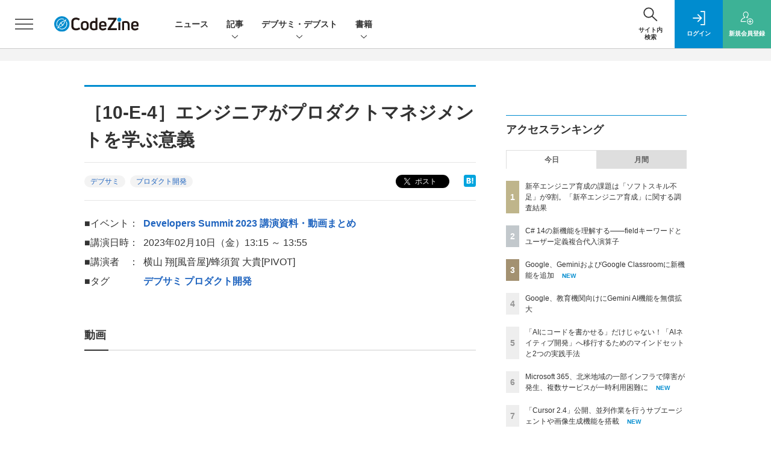

--- FILE ---
content_type: text/html; charset=UTF-8
request_url: https://codezine.jp/devonline/archive/session/146
body_size: 38866
content:

    



<!DOCTYPE html>
  <!--[if lte IE 8]>         <html class="no-js lt-ie8" lang="ja"> <![endif]-->
  <!--[if gt IE 8]><!--> <html class="no-js gt-ie9" lang="ja"> <!--<![endif]-->
  <head prefix="og: http://ogp.me/ns# fb: http://ogp.me/ns/fb# article: http://ogp.me/ns/article#">
<script>
var dataLayer = dataLayer || [];
dataLayer.push({
'trackPageview':'CZ/devonline/archive/session/146',
'member' : 'nonmember',

});
</script><!-- Google Tag Manager -->
<script>(function(w,d,s,l,i){w[l]=w[l]||[];w[l].push({'gtm.start':
new Date().getTime(),event:'gtm.js'});var f=d.getElementsByTagName(s)[0],
j=d.createElement(s),dl=l!='dataLayer'?'&l='+l:'';j.async=true;j.src=
'https://www.googletagmanager.com/gtm.js?id='+i+dl;f.parentNode.insertBefore(j,f);
})(window,document,'script','dataLayer','GTM-MDPTG6');
</script>
<!-- End Google Tag Manager -->
  <meta charset="utf-8">
  <title>［10-E-4］エンジニアがプロダクトマネジメントを学ぶ意義|CodeZine（コードジン）</title>
  <meta http-equiv="X-UA-Compatible" content="IE=edge">
  <meta name="viewport" content="width=device-width, initial-scale=1.0">
  <meta name="format-detection" content="telephone=no">
  <meta name="description" content="プロダクトマネジメントはプロダクトマネージャーが知っているだけで良いのでしょうか。エンジニアがプロダクトマネジメントを学ぶことでキャリアの選択肢が増え、プロダクトマネージャーやエンジニア以外の経営層とのコミュニケーションも円滑にな流るとがあります。本セッションでは2022年にproductzineで多くの反響があった2本の記事の執筆者であり、デブサミコンテンツ委員でもある「ゆずたそ」と「はち」がそれぞれの経験をもとに「エンジニアとPMの両方を経験して良かったことは？」「どうやってPMになるの？（これから志す人はどうすればいい？）」「PMではなくエンジニアとしてプロダクトにコミットする生き方もあるのか？」の3つのテーマを中心にディスカッションします。">
  <meta name="keywords" content="プログラミング,開発,ソースコード,Java,.NET,Windows,C++,C#,VB,CodeZine">
  <meta name="ROBOTS" content="NOODP">
  <meta name="robots" content="max-image-preview:large">
  <meta name="application-name" content="CodeZine"/>
  <meta name="msapplication-config" content="browserconfig.xml" />
    <meta property="og:title" content="［10-E-4］エンジニアがプロダクトマネジメントを学ぶ意義">
  <meta property="og:type" content="article">
  <meta property="og:url" content="https://codezine.jp/devonline/archive/session/146">
    <meta property="og:image" content="https://codezine.jp/static/images/event/session/146/FB_10-E-4.png" />
  <meta property="og:image" content="https://codezine.jp/static/images/event/session/146/FB_10-E-4.png" />
      <meta property="og:image:width" content="1200">
  <meta property="og:image:height" content="630">
    <meta property="og:site_name" content="CodeZine">
  <meta property="og:description" content="プロダクトマネジメントはプロダクトマネージャーが知っているだけで良いのでしょうか。エンジニアがプロダクトマネジメントを学ぶことでキャリアの選択肢が増え、プロダクトマネージャーやエンジニア以外の経営層とのコミュニケーションも円滑にな流るとがあります。本セッションでは2022年にproductzineで多くの反響があった2本の記事の執筆者であり、デブサミコンテンツ委員でもある「ゆずたそ」と「はち」がそれぞれの経験をもとに「エンジニアとPMの両方を経験して良かったことは？」「どうやってPMになるの？（これから志す人はどうすればいい？）」「PMではなくエンジニアとしてプロダクトにコミットする生き方もあるのか？」の3つのテーマを中心にディスカッションします。">
  <meta property="fb:admins" content="">

  <meta name="twitter:card" content="summary_large_image">
  <meta name="twitter:site" content="codezine">
      <meta name="cxenseparse:url" content="https://codezine.jp/devonline/archive/session/146">
<meta name="cxenseparse:sho-article-type" content="">
<meta name="cxenseparse:sho-article-title" content="">
<meta name="cxenseparse:sho-corner" content="">
<meta name="cxenseparse:sho-corner-id" content="">
<meta name="cxenseparse:sho-publish-y" content="">
<meta name="cxenseparse:sho-publish-m" content="">
<meta name="cxenseparse:sho-publish-d" content="">
<meta name="cxenseparse:recs:publishtime" content="">
  <meta name="cxenseparse:recs:image" content="https://codezine.jp/static/common/images/czlogo4fb_ogp.png"/>
<meta name="cxenseparse:sho-articlepath" content="">

      <meta name="cXenseParse:pageclass" content="frontpage"/>
    <link rel="alternate" type="application/rss+xml" href="/rss/new/index.xml" title="RSS new article">
  <link rel="shortcut icon" href="/favicon.ico">
  <link rel="apple-touch-icon" href="/apple-touch-icon.png?v2" sizes="180x180">

          
        <link rel="stylesheet" href="//cz-cdn.shoeisha.jp/static/templates/css/bootstrap.custom.css">
    <link href="//cz-cdn.shoeisha.jp/static/templates/css/main-codezine.css?v1" rel="stylesheet" type="text/css">
    <link href="//cz-cdn.shoeisha.jp/static/templates/css/codezine.css?v1" rel="stylesheet" type="text/css">
    <link href="//cz-cdn.shoeisha.jp/static/templates/css/prettify.css" rel="stylesheet" type="text/css">
    <link rel="stylesheet" href="//cz-cdn.shoeisha.jp/static/templates/css/desert.css" media="screen, projection, tv">
    <link href="//cz-cdn.shoeisha.jp/static/templates/css/scroll-hint.css" rel="stylesheet" type="text/css">
  
       
    <script src="https://securepubads.g.doubleclick.net/tag/js/gpt.js"></script>
  <script>
  window.googletag = window.googletag || {cmd: []};
  </script>
  
  <!--[if lt IE 9]>
  <script src="//cz-cdn.shoeisha.jp/static/common/js/html5.js"></script>
  <![endif]-->
      <script src="//cz-cdn.shoeisha.jp/static/templates/lib/js/bootstrap.min.js"></script>
  <script src="//cz-cdn.shoeisha.jp/static/templates/lib/js/jquery-3.5.1.min.js "></script>
  <script src="//cz-cdn.shoeisha.jp/lib/js/jquery.cookie.js"></script>
  <script src="//cz-cdn.shoeisha.jp/lib/js/bootstrap_jquery.js"></script>

    <script src="//cz-cdn.shoeisha.jp/static/templates/js/dfp.js?v1"></script>
    <script src="//cz-cdn.shoeisha.jp/static/templates/js/codezine.js"></script>
  <script src="//cz-cdn.shoeisha.jp/lib/js/prettify/prettify.js"></script>
  <script src="//cz-cdn.shoeisha.jp/static/templates/js/jquery.magnific-popup.min.js"></script>
    <script src="//cz-cdn.shoeisha.jp/static/templates/js/main.js" defer></script>
  <script src="//cz-cdn.shoeisha.jp/static/templates/js/lazysizes.min.js"></script>
  <script src="//cz-cdn.shoeisha.jp/static/common/js/embed.js"></script>
  <script src="//cz-cdn.shoeisha.jp/static/templates/js/scroll-hint.min.js"></script>
  
  <script type="text/javascript">
    // Ad
    var mobile_flag;
    var view_mode;

        $(function(){
      if ((navigator.userAgent.indexOf('iPhone') > 0 || navigator.userAgent.indexOf('iPod') > 0 || navigator.userAgent.indexOf('Android') > 0)) {
        $('.login_button').removeAttr('data-toggle');
        $('.login_button').attr('href', 'https://shoeisha.jp/users/login/codezine?ref=/devonline/archive/session/146');
      }
    });

    if ((navigator.userAgent.indexOf('iPhone') > 0 || navigator.userAgent.indexOf('iPad') > 0)
    //if ((navigator.userAgent.indexOf('iPhone') > 0 && navigator.userAgent.indexOf('iPad') == -1)
      || navigator.userAgent.indexOf('iPod') > 0 || navigator.userAgent.indexOf('Android') > 0)
        mobile_flag = 1;

    $(function(){
    });
  </script>
      

  <script>
    init_dfp();
  </script>
<!-- Cxense script start -->
<script type="text/javascript">
  

  function cxHasLocalStorage() {
    try { return typeof window.localStorage === 'object' && typeof window.localStorage.getItem === 'function'; } catch (e) { return false; }
  }
  function cx_getOptOutStatus(key) {
    var status = false;
    if (cxHasLocalStorage()) {
      var optedOut = window.localStorage.getItem(key);
      if (optedOut && optedOut === 'true') {
        status = true;
      }
    }
    return status;
  }
  var cX = cX || {};
  cX.callQueue = cX.callQueue || [];
  if (cx_getOptOutStatus('cx_optOut')) {
    cX.callQueue.push(['requireConsent']);
    cX.callQueue.push(['clearIds']);
  }
  cX.CCE = cX.CCE || {}; cX.CCE.callQueue = cX.CCE.callQueue || [];
  cX.callQueue.push(['setSiteId', '1141836886119288444']);

  var cx_props = cx_props || {}; cx_props['k'] = [];
  var cpl = [];
  var spl = [];
  cX.callQueue.push(['invoke', function() {
    var cp = {}, sa = {};
    var cpMaxLen = 40;
    var cpKeyLen = 20;
    try{
      var refhost = cX.library._findRealReferrer().split('/')[2];
      if(refhost && location.hostname !== refhost) {
        cp["referrer_host"] = sa["referrer_host_S"] = refhost.slice(0,cpMaxLen);
      }
    }catch(e){}
    var u = ["utm_source", "utm_medium", "utm_term", "utm_content", "utm_campaign"];
    if((typeof(spl) !== "undefined") && (Object.prototype.toString.call(spl) === "[object Array]")) {
      Array.prototype.push.apply(u, spl);
    }
    if(location.search) location.search.substring(1).split("&").forEach(function(k){
      try{
        var v = k.split("=");
        if(v[0].slice(0,3)==="cx_" && v[1]) {
          sa[v[0].replace(/^cx_/,"")+"_S"] = decodeURIComponent(v[1]).slice(0,cpMaxLen);
        } else if(u.indexOf(v[0].toLowerCase())!==-1 && v[1]) {
          cp[v[0].toLowerCase().slice(0,cpKeyLen)] = sa[v[0].toLowerCase()+"_S"] = decodeURIComponent(v[1]).slice(0,cpMaxLen);
        } else if((typeof(cpl) !== "undefined") && (Object.prototype.toString.call(cpl) === "[object Array]") && (cpl.indexOf(v[0].toLowerCase())!==-1 && v[1])) {
          cp[v[0].toLowerCase().slice(0,cpKeyLen)] = decodeURIComponent(v[1]).slice(0,cpMaxLen);
        }
      }catch(e){}
    });
    if(!cX.getUserId(false)) {
      cp["newuser"] = sa["newuser_S"] = "true";
    }
    else {
      try{
        var t = new Date().getTime() - parseInt(cX.library.m_atfr.match(/altm=(\d+)/)[1]);
        if (t >= 1000*60*30) {
          cX.stopAllSessionAnnotations();
          var da = Math.floor(t/(1000*60*60*24));
          if(da < 1) {
            cp["elapsed"] = sa["elapsed_S"] = "\u0031\u65E5\u4EE5\u5185";
          } else if(da < 7) {
            cp["elapsed"] = sa["elapsed_S"] = String(da)+"\u65E5\u3076\u308A";
          } else if(da < 31) {
            cp["elapsed"] = sa["elapsed_S"] = String(Math.floor(da/7))+"\u9031\u9593\u3076\u308A";
          } else if(da < 365) {
            cp["elapsed"] = sa["elapsed_S"] = String(Math.floor(da/31))+"\u30F6\u6708\u3076\u308A";
          } else {
            cp["elapsed"] = sa["elapsed_S"] = "1\u5E74\u4EE5\u4E0A";
          }
        }
      } catch(e) {}
    }
    var cx_eu = cX.getCookie('eu');
    if (cx_eu){
        cX.setCustomParameters({'status': 'login'});
        cX.addExternalId({'id': cx_eu, 'type': 'sho'});
    }
    if (typeof eU !== 'undefined' && typeof eU.isLoggingIn === 'function') {
        cX.setCustomParameters({'logging_in': eU.isLoggingIn()});
    }

    var originalRef=document.referrer;
    if(originalRef.match(/faeb92b469b40c9d72e4-dc920caace12a27e58d45a42e86d29a2\.ssl\.cf2\.rackcdn\.com\/generic_v[0-9]+\.html/) || originalRef.match(/cdn\.cxpublic\.com\/generic_v[0-9]+\.html/)){
        sa["cx_source_S"] = "cxrecs";
    }
    if(Object.keys(cp).length>0) {
      cX.setCustomParameters(cp);
    }
    if(Object.keys(sa).length>0) {
      cX.startSessionAnnotation(sa);
    }
    try {
      "newuser_S" in cX.library._getSessionAnnotations() && cx_props['k'].push("newuser");
    } catch(e) {}
  }]);

  
  cX.CCE.callQueue.push(['sendPageViewEvent', 'sho', '15407cc43187c9b0981171abc4e9b4dc4e1d7c22']);
</script>
<script type="text/javascript">
(function(d,s,e,t){e=d.createElement(s);e.type='text/java'+s;e.async='async';e.src='https://cdn.cxense.com/cx.cce.js';t=d.getElementsByTagName(s)[0];t.parentNode.insertBefore(e,t);})(document,'script');
</script>
<script>(function(src){var a=document.createElement("script");a.type="text/javascript";a.async=true;a.src=src;var b=document.getElementsByTagName("script")[0];b.parentNode.insertBefore(a,b)})("https://experience-ap.piano.io/xbuilder/experience/load?aid=Msb7A8Ripj");</script>
<!-- Cxense script end -->
<!-- Cxense Customized script start -->
<script type="text/javascript">
  window.cXcustom = window.cXcustom || function() {(window.cXcustom.q = window.cXcustom.q || []).push(arguments)};
  cX.callQueue.push(['invoke', function() {
    var cx_reading_params = {origin: "sho-web", persistedQueryId: "15407cc43187c9b0981171abc4e9b4dc4e1d7c22"};
    cXcustom("scrollDepth", function(pos){cX.sendEvent("scroll", {pos_entire_page:String(pos)+'%'}, cx_reading_params);} , 0, '', false, 1000);
    cXcustom("scrollDepth", function(pos){cX.sendEvent("scroll", {pos_in_article:String(pos)+'%'}, cx_reading_params);}, 1, 'c-article_content', false, 1000);
    cXcustom("clickedTracker", function(func, obj){func("clicked", obj, cx_reading_params)});
    cX.loadScript("/lib/js/cx-custom.js");
  }]);
</script>
<!-- Cxense Customized script end -->
<!-- Facebook Pixel Code -->
<script>!function(f,b,e,v,n,t,s){if(f.fbq)return;n=f.fbq=function(){n.callMethod?n.callMethod.apply(n,arguments):n.queue.push(arguments)};if(!f._fbq)f._fbq=n;n.push=n;n.loaded=!0;n.version='2.0';n.queue=[];t=b.createElement(e);t.async=!0;t.src=v;s=b.getElementsByTagName(e)[0];s.parentNode.insertBefore(t,s)}(window,document,'script','https://connect.facebook.net/en_US/fbevents.js');fbq('init', '1704151296468367'); fbq('track', 'PageView');</script><noscript><img height="1" width="1" src="https://www.facebook.com/tr?id=1704151296468367&ev=PageView&noscript=1"/></noscript>
<!-- End Facebook Pixel Code -->
</head>

<body id="Detail">
<!-- Google Tag Manager (noscript) -->
<noscript><iframe src="https://www.googletagmanager.com/ns.html?id=GTM-MDPTG6"
height="0" width="0" style="display:none;visibility:hidden"></iframe></noscript>
<!-- End Google Tag Manager (noscript) -->
<div id="fb-root"></div>
<script>
// Facebook SDK遅延ロード（ページスピード改善）
(function() {
  function loadFacebookSDK() {
    var d = document, s = 'script', id = 'facebook-jssdk';
    var js, fjs = d.getElementsByTagName(s)[0];
    if (d.getElementById(id)) return;
    js = d.createElement(s); js.id = id;
    js.src = 'https://connect.facebook.net/ja_JP/sdk.js#xfbml=1&version=v3.2';
    fjs.parentNode.insertBefore(js, fjs);
  }

  // ページ読み込み完了後に遅延実行（3秒後）
  if (document.readyState === 'complete') {
    setTimeout(loadFacebookSDK, 3000);
  } else {
    window.addEventListener('load', function() {
      setTimeout(loadFacebookSDK, 3000);
    });
  }
})();
</script>


  <div class="l-page">
  <div class="c-modal c-loginmodal" data-modal="login">
  <div class="c-modal_inner">
    <div class="c-modal_dialog">
      <div class="c-loginmodal_header">
        <div class="c-loginmodal_header_bar">
          <div class="c-loginmodal_header_inner">
            <div class="c-loginmodal_header_logo"><img src="//cz-cdn.shoeisha.jp/static/templates/img/common/logo_codezine.svg" alt="［10-E-4］エンジニアがプロダクトマネジメントを学ぶ意義|CodeZine（コードジン）"></div>
            <div class="c-loginmodal_header_id"><img src="//cz-cdn.shoeisha.jp/static/templates/img/common/logo_id.png" alt="SHOEISHA iD"></div>
          </div>
        </div>
      </div>
      <div class="c-loginmodal_body">
        <p id="valid_message"></p>
        <form action="https://codezine.jp/user/login" method="POST">
          <input type="hidden" name="ref" value="/devonline/archive/session/146">
          <div class="c-loginmodal_formgroup">
            <div class="c-loginmodal_formitem row">
              <label for="email" class="col-form-label"><svg class="icon"><use xlink:href="https://codezine.jp/static/templates/img/common/sprite.svg#icon-mail"/></svg>メールアドレス</label>
              <div>
                <input type="email" id="email" name="email" class="form-control" placeholder="sample@codezine.jp" required>
              </div>
            </div>
            <div class="c-loginmodal_formitem row">
              <label for="password" class="col-form-label"><svg class="icon"><use xlink:href="https://codezine.jp/static/templates/img/common/sprite.svg#icon-password"/></svg>パスワード</label>
              <div>
                <input type="password" id="password" name="password" class="form-control" required>
              </div>
              <div class="c-loginmodal_formitem_notes">
                <p><a href="https://shoeisha.jp/users/password">パスワードを忘れた場合はこちら</a></p>
              </div>
            </div>
          </div>
                    <div class="c-loginmodal_login">
            <button type="submit" class="c-btn -fluid">ログイン</button>
          </div>
        </form>
        <div class="c-loginmodal_notes">
          <p>※旧SEメンバーシップ会員の方は、同じ登録情報（メールアドレス＆パスワード）でログインいただけます</p>
        </div>
      </div>
      <div class="c-close c-modal_close"><button type="button" class="c-close_btn c-modal_close_btn" aria-label="閉じる"><span class="c-close_icon c-modal_close_icon"></span></button></div>
    </div>
  </div>
</div>

<script>
  $(function(){
    if (location.hash.indexOf('#login_e') == 0){
      $('#valid_message').html('<font color="red"><b>IDまたはパスワードが違います。</b></font>');
      $('.l-modal_overlay').addClass('is-active');
      $('.c-modal').addClass('is-active');
    }
  });
</script>

    <header class="l-header">
  <div class="l-header_bar">
    <div class="l-header_inner">
      <div class="l-header_togglemenu">
        <span class="">
          <button type="button" class="l-header_togglemenu_btn" data-megamenu="allmenu" aria-label="メニューを開く"><span class="l-header_togglemenu_icon"></span></button>
        </span>
      </div>
      <div class="l-header_logo ga_nav">
                <a href="/"><img src="//cz-cdn.shoeisha.jp/static/templates/img/common/logo_codezine.svg" alt="［10-E-4］エンジニアがプロダクトマネジメントを学ぶ意義|CodeZine（コードジン）"></a>
              </div>
      <div class="l-header_globalnav ga_nav">
        <ul class="l-header_globalnav_list">
                    <li class="l-header_globalnav_listitem">
            <a href="/news"  class="l-header_globalnav_link">                          ニュース 
                        </a>          </li>
                    <li class="l-header_globalnav_listitem">
                                      <button type="button" class="l-header_globalnav_btn" data-megamenu="articles">
              記事<svg class="icon"><use xlink:href="https://codezine.jp/static/templates/img/common/sprite.svg#icon-arrow_down"/></svg>
              </button>
                                  </li>
                    <li class="l-header_globalnav_listitem">
                                      <button type="button" class="l-header_globalnav_btn" data-megamenu="event">
              デブサミ・デブスト<svg class="icon"><use xlink:href="https://codezine.jp/static/templates/img/common/sprite.svg#icon-arrow_down"/></svg>
              </button>
                                  </li>
                    <li class="l-header_globalnav_listitem">
                                      <button type="button" class="l-header_globalnav_btn" data-megamenu="books">
              書籍<svg class="icon"><use xlink:href="https://codezine.jp/static/templates/img/common/sprite.svg#icon-arrow_down"/></svg>
              </button>
                                  </li>
                  </ul>
      </div>
      <div class="l-header_functionnav">
        <ul class="l-header_functionnav_list">
          <li class="l-header_functionnav_listitem -search">
          <button type="button" class="l-header_functionnav_btn l-header_search_btn" data-megamenu="search"><span class="l-header_functionnav_btn_inner"><svg class="icon"><use xlink:href="https://codezine.jp/static/templates/img/common/sprite.svg#icon-search"/></svg>
          サイト内<br>検索
          </span>
          <span class="l-header_search_icon"></span></button></li>
          

<script>
  $(function(){


    if (location.hash.indexOf('#login_e') == 0){
      $('#valid_message').html('<font color="red"><b>IDまたはパスワードが違います。</b></font>');
      $('#modal_login').modal('show')
    }
  });
</script>

    <li class="l-header_functionnav_listitem -login">
    <button type="button" class="l-header_functionnav_btn c-modal_trigger" data-modal="login"><span class="l-header_functionnav_btn_inner"><svg class="icon"><use xlink:href="https://codezine.jp/static/templates/img/common/sprite.svg#icon-login"/></svg>ログイン</span></button>
  </li>
  <li class="l-header_functionnav_listitem -regist ga-register-link"><a href="/user/regist/?ref=/devonline/archive/session/146&amp;utm_source=codezine.jp&amp;utm_medium=self&amp;utm_campaign=regist&amp;utm_term=" class="l-header_functionnav_btn"><span class="l-header_functionnav_btn_inner"><svg class="icon"><use xlink:href="https://codezine.jp/static/templates/img/common/sprite.svg#icon-regist"/></svg>新規<br class="hidden-up-md">会員登録</span></a></li>
          </ul>
      </div>
    </div>
  </div>
</header>  <div class="l-megamenu ga_nav">
	<div class="l-megamenu_overlay"></div>
	<div class="l-megamenu_item" data-megamenu="allmenu">
		<div
			class="l-megamenu_inner container">
						  
<div class="l-megamenu_functionnav">
  <div class="l-megamenu_functionnav_search">
    <form action="/search/" name="search" method="GET">
      <div class="c-search">
        <input type="search" name="q" placeholder="サイト内検索" title="サイト内検索" class="c-input"><button type="submit" class="c-search_btn"><svg class="icon" aria-label="検索"><use xlink:href="https://codezine.jp/static/templates/img/common/sprite.svg#icon-search"/></svg></button>
      </div>
    </form>
  </div>
  <div class="l-megamenu_functionnav_usermenu d-none d-md-block">
    <ul class="l-megamenu_functionnav_usermenu_list">
      

<script>
  $(function(){


    if (location.hash.indexOf('#login_e') == 0){
      $('#valid_message').html('<font color="red"><b>IDまたはパスワードが違います。</b></font>');
      $('#modal_login').modal('show')
    }
  });
</script>

    <li class="l-footer_functionnav_usermenu_listitem"><button type="button" class="c-btn -fluid -login c-modal_trigger" data-modal="login"><svg class="icon"><use xlink:href="https://codezine.jp/static/templates/img/common/sprite.svg#icon-login"/></svg>ログイン</button></li>
  <li class="l-footer_functionnav_usermenu_listitem ga-register-link"><a href="/user/regist/?ref=/devonline/archive/session/146&amp;utm_source=codezine.jp&amp;utm_medium=self&amp;utm_campaign=regist&amp;utm_term=" class="c-btn -fluid -regist"><svg class="icon"><use xlink:href="https://codezine.jp/static/templates/img/common/sprite.svg#icon-regist"/></svg>新規会員登録</a></li>
      </ul>
  </div>
  <div class="l-megamenu_functionnav_links">
    <ul class="l-megamenu_functionnav_links_list">
	  	<li class="l-megamenu_functionnav_links_listitem"><a href="https://x.com/codezine" target="_blank"><img src="//cz-cdn.shoeisha.jp/static/templates/img/icon/icon_x.svg" alt="x"></a></li>
  		<li class="l-megamenu_functionnav_links_listitem"><a href="https://www.facebook.com/profile.php?id=100057613383456" target="_blank"><img src="//cz-cdn.shoeisha.jp/static/templates/img/icon/logo-fb-color.svg" alt="facebook"></a></li>
            <li class="l-megamenu_functionnav_links_listitem"><a href="/ml/backnumber" class="l-megamenu_functionnav_link">メールバックナンバー<svg class="icon hidden-up-md"><use xlink:href="https://codezine.jp/static/templates/img/common/sprite.svg#icon-linkarrow"/></svg></a></li>
    </ul>
  </div>
  <div class="l-megamenu_functionnav_cta">
    <ul class="l-megamenu_functionnav_cta_list">
      <li class="l-megamenu_functionnav_cta_listitem"><a href="/offering" class="c-btn -fluid -outline">寄稿・取材企画募集</a></li>      <li class="l-megamenu_functionnav_cta_listitem"><a href="/ad" class="c-btn -fluid -outline">広告掲載のご案内</a></li>    </ul>
  </div>
</div>

						  
<div class="c-stacknav l-megamenu_stacknav">
  <ul class="c-stacknav_list">
          <li class="c-stacknav_listitem">
      <a href="/news"  class="c-stachnav_heading">ニュース<svg class="icon"><use xlink:href="https://codezine.jp/static/templates/img/common/sprite.svg#icon-linkarrow"/></svg></a>
      <div class="c-stacknav_details">
        <ul class="l-megamenu_medialist row row-cols-sm-2 g-3">
                    <li>
            <div class="l-megamenu_media">
                            <div class="l-megamenu_media_content">
                <p class="l-megamenu_media_heading"><a href="/news/detail/23098">LINE公式アカウントで計測タグを用いた新オーディエンス機能追加</a></p>
              </div>                  
            </div>
          </li>
                  </ul>
      </div>
    </li>
              <li class="c-stacknav_listitem">
      <a href="/article"  class="c-stachnav_heading">新着記事一覧<svg class="icon"><use xlink:href="https://codezine.jp/static/templates/img/common/sprite.svg#icon-linkarrow"/></svg></a>
      <div class="c-stacknav_details">
        <ul class="l-megamenu_medialist row row-cols-sm-2 g-3">
                    <li class="">
            <div class="l-megamenu_media">
              <figure class="l-megamenu_media_img">
              <img data-src="//cz-cdn.shoeisha.jp/static/images/article/22804/22804_th.jpg" alt="" width="200" height="150" class="lazyload">
              <noscript>
                <img src="//cz-cdn.shoeisha.jp/static/images/article/22804/22804_th.jpg" alt="" width="200" height="150">
              </noscript>
              </figure>
              <div class="l-megamenu_media_content">
                <p class="l-megamenu_media_heading">
                <a href="/article/detail/22804">ホームグラウンドを持ち、未知の領域に飛び込め！「越境」を成長に変え、組織に貢献するエンジニアになる3つの要素
                                </a>
                </p>
              </div>
            </div>
          </li>
                  </ul>

         
        <ul class="c-stacknav_detailslist">
                    <li class="c-stacknav_detailslistitem c-stacknav_accordion">
            <button type="button" class="c-stachnav_detailsheading c-stacknav_accordion_trigger">テーマから記事を探す<svg class="icon"><use xlink:href="https://codezine.jp/static/templates/img/common/sprite.svg#icon-arrow_down"/></svg></button>
            <div class="c-stacknav_details c-stacknav_accordion_details">
              <ul class="c-stacknav_detailslist">
                                <li class="c-stacknav_detailslistitem">
                  <a href="/application/ " class="c-stachnav_detailsheading" data-theme-title="アプリケーション開発" data-theme-click-url="/application" >アプリケーション開発<svg class="icon"><use xlink:href="https://codezine.jp/static/templates/img/common/sprite.svg#icon-linkarrow"/></svg></a>
                  <div class="c-stacknav_details">
                    <ul class="l-megamenu_medialist row g-3">
                                            <li>
                        <div class="l-megamenu_media">
                          <figure class="l-megamenu_media_img">
                          <img data-src="//cz-cdn.shoeisha.jp/static/images/article/22367/22367_th.png" alt="" width="200" height="150" class="lazyload">
                          <noscript>
                            <img src="//cz-cdn.shoeisha.jp/static/images/article/22367/22367_th.png" alt="" width="200" height="150">
                          </noscript>
                          </figure>
                          <div class="l-megamenu_media_content">
                            <p class="l-megamenu_media_heading"><a href="/article/detail/22367" class="ga_theme" data-theme-title="アプリケーション開発" data-theme-click-url="/article/detail/22367">「GIL」　～マンガでプログラミング用語解説</a></p>
                          </div>
                        </div>
                      </li>
                                            <li>
                        <div class="l-megamenu_media">
                          <figure class="l-megamenu_media_img">
                          <img data-src="//cz-cdn.shoeisha.jp/static/images/article/22744/22744_th.jpg" alt="" width="200" height="150" class="lazyload">
                          <noscript>
                            <img src="//cz-cdn.shoeisha.jp/static/images/article/22744/22744_th.jpg" alt="" width="200" height="150">
                          </noscript>
                          </figure>
                          <div class="l-megamenu_media_content">
                            <p class="l-megamenu_media_heading"><a href="/article/detail/22744" class="ga_theme" data-theme-title="アプリケーション開発" data-theme-click-url="/article/detail/22744">仕組みから読み解くLLMエージェントの勘所──生成・探索・最適化をつなぐ実務的開発プロセス</a></p>
                          </div>
                        </div>
                      </li>
                                          </ul>
                  </div>
                </li>
                                <li class="c-stacknav_detailslistitem">
                  <a href="/infrastructure/ " class="c-stachnav_detailsheading" data-theme-title="インフラ" data-theme-click-url="/infrastructure" >インフラ<svg class="icon"><use xlink:href="https://codezine.jp/static/templates/img/common/sprite.svg#icon-linkarrow"/></svg></a>
                  <div class="c-stacknav_details">
                    <ul class="l-megamenu_medialist row g-3">
                                            <li>
                        <div class="l-megamenu_media">
                          <figure class="l-megamenu_media_img">
                          <img data-src="//cz-cdn.shoeisha.jp/static/images/article/22721/22721_ar.png" alt="" width="200" height="150" class="lazyload">
                          <noscript>
                            <img src="//cz-cdn.shoeisha.jp/static/images/article/22721/22721_ar.png" alt="" width="200" height="150">
                          </noscript>
                          </figure>
                          <div class="l-megamenu_media_content">
                            <p class="l-megamenu_media_heading"><a href="/article/detail/22721" class="ga_theme" data-theme-title="インフラ" data-theme-click-url="/article/detail/22721">Kong共同創業者に聞く「エージェント時代のAPI」と「AI活用における日米の違い」</a></p>
                          </div>
                        </div>
                      </li>
                                            <li>
                        <div class="l-megamenu_media">
                          <figure class="l-megamenu_media_img">
                          <img data-src="//cz-cdn.shoeisha.jp/static/images/article/22451/awsupdate_t.png" alt="" width="200" height="150" class="lazyload">
                          <noscript>
                            <img src="//cz-cdn.shoeisha.jp/static/images/article/22451/awsupdate_t.png" alt="" width="200" height="150">
                          </noscript>
                          </figure>
                          <div class="l-megamenu_media_content">
                            <p class="l-megamenu_media_heading"><a href="/article/detail/22451" class="ga_theme" data-theme-title="インフラ" data-theme-click-url="/article/detail/22451">Amazon Qが日本語対応！ カスタムエージェントやBedrock新機能など、開発者が知るべきAWS生成AI最新アップデート3選</a></p>
                          </div>
                        </div>
                      </li>
                                          </ul>
                  </div>
                </li>
                                <li class="c-stacknav_detailslistitem">
                  <a href="/data/ " class="c-stachnav_detailsheading" data-theme-title="データテクノロジー" data-theme-click-url="/data" >データテクノロジー<svg class="icon"><use xlink:href="https://codezine.jp/static/templates/img/common/sprite.svg#icon-linkarrow"/></svg></a>
                  <div class="c-stacknav_details">
                    <ul class="l-megamenu_medialist row g-3">
                                            <li>
                        <div class="l-megamenu_media">
                          <figure class="l-megamenu_media_img">
                          <img data-src="//cz-cdn.shoeisha.jp/static/images/article/22878/22878_ARENA.png" alt="" width="200" height="150" class="lazyload">
                          <noscript>
                            <img src="//cz-cdn.shoeisha.jp/static/images/article/22878/22878_ARENA.png" alt="" width="200" height="150">
                          </noscript>
                          </figure>
                          <div class="l-megamenu_media_content">
                            <p class="l-megamenu_media_heading"><a href="/article/detail/22878" class="ga_theme" data-theme-title="データテクノロジー" data-theme-click-url="/article/detail/22878">GitLab Vice Presidentが語る「2026年、ソフトウェア開発に起きる3つの変化」</a></p>
                          </div>
                        </div>
                      </li>
                                            <li>
                        <div class="l-megamenu_media">
                          <figure class="l-megamenu_media_img">
                          <img data-src="//cz-cdn.shoeisha.jp/static/images/article/22691/security400.png" alt="" width="200" height="150" class="lazyload">
                          <noscript>
                            <img src="//cz-cdn.shoeisha.jp/static/images/article/22691/security400.png" alt="" width="200" height="150">
                          </noscript>
                          </figure>
                          <div class="l-megamenu_media_content">
                            <p class="l-megamenu_media_heading"><a href="/article/detail/22691" class="ga_theme" data-theme-title="データテクノロジー" data-theme-click-url="/article/detail/22691">【「コーダー」から「監督者」へ】「バイブコーディング」で脆弱性を持ち込まないためのマインドセットとツール活用</a></p>
                          </div>
                        </div>
                      </li>
                                          </ul>
                  </div>
                </li>
                                <li class="c-stacknav_detailslistitem">
                  <a href="/process/ " class="c-stachnav_detailsheading" data-theme-title="開発プロセス" data-theme-click-url="/process" >開発プロセス<svg class="icon"><use xlink:href="https://codezine.jp/static/templates/img/common/sprite.svg#icon-linkarrow"/></svg></a>
                  <div class="c-stacknav_details">
                    <ul class="l-megamenu_medialist row g-3">
                                            <li>
                        <div class="l-megamenu_media">
                          <figure class="l-megamenu_media_img">
                          <img data-src="//cz-cdn.shoeisha.jp/static/images/article/22808/22808_th.jpg" alt="" width="200" height="150" class="lazyload">
                          <noscript>
                            <img src="//cz-cdn.shoeisha.jp/static/images/article/22808/22808_th.jpg" alt="" width="200" height="150">
                          </noscript>
                          </figure>
                          <div class="l-megamenu_media_content">
                            <p class="l-megamenu_media_heading"><a href="/article/detail/22808" class="ga_theme" data-theme-title="開発プロセス" data-theme-click-url="/article/detail/22808">なぜQAは「後回し」になるのか？ QAを早期に巻き込むVoicy流“1人目QA”の現場改革</a></p>
                          </div>
                        </div>
                      </li>
                                            <li>
                        <div class="l-megamenu_media">
                          <figure class="l-megamenu_media_img">
                          <img data-src="//cz-cdn.shoeisha.jp/static/images/article/22525/22525_th.jpg" alt="" width="200" height="150" class="lazyload">
                          <noscript>
                            <img src="//cz-cdn.shoeisha.jp/static/images/article/22525/22525_th.jpg" alt="" width="200" height="150">
                          </noscript>
                          </figure>
                          <div class="l-megamenu_media_content">
                            <p class="l-megamenu_media_heading"><a href="/article/detail/22525" class="ga_theme" data-theme-title="開発プロセス" data-theme-click-url="/article/detail/22525">Vibe Coding実用化のカギは「手軽さ」と「周りを巻き込む力」──メルカリKuu氏に学ぶ泥臭い第一歩</a></p>
                          </div>
                        </div>
                      </li>
                                          </ul>
                  </div>
                </li>
                                <li class="c-stacknav_detailslistitem">
                  <a href="/organization/ " class="c-stachnav_detailsheading" data-theme-title="エンジニア組織" data-theme-click-url="/organization" >エンジニア組織<svg class="icon"><use xlink:href="https://codezine.jp/static/templates/img/common/sprite.svg#icon-linkarrow"/></svg></a>
                  <div class="c-stacknav_details">
                    <ul class="l-megamenu_medialist row g-3">
                                            <li>
                        <div class="l-megamenu_media">
                          <figure class="l-megamenu_media_img">
                          <img data-src="//cz-cdn.shoeisha.jp/static/images/article/22510/22510_th.jpg" alt="" width="200" height="150" class="lazyload">
                          <noscript>
                            <img src="//cz-cdn.shoeisha.jp/static/images/article/22510/22510_th.jpg" alt="" width="200" height="150">
                          </noscript>
                          </figure>
                          <div class="l-megamenu_media_content">
                            <p class="l-megamenu_media_heading"><a href="/article/detail/22510" class="ga_theme" data-theme-title="エンジニア組織" data-theme-click-url="/article/detail/22510">必要なのは”エンジニアにとどまらない”プロセス改善──AIが活きる組織とは</a></p>
                          </div>
                        </div>
                      </li>
                                            <li>
                        <div class="l-megamenu_media">
                          <figure class="l-megamenu_media_img">
                          <img data-src="//cz-cdn.shoeisha.jp/static/images/article/21617/th.png" alt="" width="200" height="150" class="lazyload">
                          <noscript>
                            <img src="//cz-cdn.shoeisha.jp/static/images/article/21617/th.png" alt="" width="200" height="150">
                          </noscript>
                          </figure>
                          <div class="l-megamenu_media_content">
                            <p class="l-megamenu_media_heading"><a href="/article/detail/21617" class="ga_theme" data-theme-title="エンジニア組織" data-theme-click-url="/article/detail/21617">Rustの「学習コストが高い」は本当なのか？──‟バージョンアップをためらわない”開発体験のリアル</a></p>
                          </div>
                        </div>
                      </li>
                                          </ul>
                  </div>
                </li>
                                <li class="c-stacknav_detailslistitem">
                  <a href="/product/ " class="c-stachnav_detailsheading" data-theme-title="プロダクト開発" data-theme-click-url="/product" >プロダクト開発<svg class="icon"><use xlink:href="https://codezine.jp/static/templates/img/common/sprite.svg#icon-linkarrow"/></svg></a>
                  <div class="c-stacknav_details">
                    <ul class="l-megamenu_medialist row g-3">
                                            <li>
                        <div class="l-megamenu_media">
                          <figure class="l-megamenu_media_img">
                          <img data-src="//cz-cdn.shoeisha.jp/static/images/article/21338/21338_th.jpg" alt="" width="200" height="150" class="lazyload">
                          <noscript>
                            <img src="//cz-cdn.shoeisha.jp/static/images/article/21338/21338_th.jpg" alt="" width="200" height="150">
                          </noscript>
                          </figure>
                          <div class="l-megamenu_media_content">
                            <p class="l-megamenu_media_heading"><a href="/article/detail/21338" class="ga_theme" data-theme-title="プロダクト開発" data-theme-click-url="/article/detail/21338">スタートアップでQAチームをゼロから築いた3年──1人目QAが学んだ「個→チーム→組織」成長の法則</a></p>
                          </div>
                        </div>
                      </li>
                                            <li>
                        <div class="l-megamenu_media">
                          <figure class="l-megamenu_media_img">
                          <img data-src="//cz-cdn.shoeisha.jp/static/images/article/21327/21327_th.jpg" alt="" width="200" height="150" class="lazyload">
                          <noscript>
                            <img src="//cz-cdn.shoeisha.jp/static/images/article/21327/21327_th.jpg" alt="" width="200" height="150">
                          </noscript>
                          </figure>
                          <div class="l-megamenu_media_content">
                            <p class="l-megamenu_media_heading"><a href="/article/detail/21327" class="ga_theme" data-theme-title="プロダクト開発" data-theme-click-url="/article/detail/21327">なぜあなたのWebサイトは遅いのか？ mizchi氏が語るパフォーマンス改善のポイントとは</a></p>
                          </div>
                        </div>
                      </li>
                                          </ul>
                  </div>
                </li>
                              </ul>
            </div>
          </li> 
          <li class="c-stacknav_detailslistitem c-stacknav_accordion">
            <button type="button" class="c-stachnav_detailsheading c-stacknav_accordion_trigger">連載から探す<svg class="icon"><use xlink:href="https://codezine.jp/static/templates/img/common/sprite.svg#icon-arrow_down"/></svg></button>
            <div class="c-stacknav_details c-stacknav_accordion_details">
              <ul class="c-stacknav_detailslist">
                <li class="c-stacknav_detailslistitem">
                  <a href="/article/corner" class="c-stachnav_detailsheading">連載記事<svg class="icon"><use xlink:href="https://codezine.jp/static/templates/img/common/sprite.svg#icon-linkarrow"/></svg></a>
                  <div class="c-stacknav_details">
                    <ul class="c-stacknav_headinglist">
                                            <li class="c-stacknav_headinglistitem">
                        <p class="c-stacknav_headinglist_heading"><a href="/article/corner/1079">Developers Boost 2025 セッションレポート<svg class="icon"><use xlink:href="https://codezine.jp/static/templates/img/common/sprite.svg#icon-linkarrow"/></svg></a></p>
                        <ul class="l-megamenu_medialist row g-3">
                          <li>
                            <div class="l-megamenu_media">
                              <figure class="l-megamenu_media_img">
                              <img data-src="//cz-cdn.shoeisha.jp/static/images/article/22804/22804_th.jpg" alt="" width="200" height="150" class="lazyload">
                              <noscript>
                                <img src="//cz-cdn.shoeisha.jp/static/images/article/22804/22804_th.jpg" alt="" width="200" height="150">
                              </noscript>
                              </figure>
                              <div class="l-megamenu_media_content">
                                <p class="l-megamenu_media_heading"><a href="/article/detail/22804">ホームグラウンドを持ち、未知の領域に飛び込め！「越境」を成長に変え、組織に貢献するエンジニアになる3つの要素</a></p>
                              </div>
                            </div>
                          </li>
                        </ul>
                      </li>
                                            <li class="c-stacknav_headinglistitem">
                        <p class="c-stacknav_headinglist_heading"><a href="/article/corner/955">【C#で知っておくべき新機能】最新バージョンを徹底解説！<svg class="icon"><use xlink:href="https://codezine.jp/static/templates/img/common/sprite.svg#icon-linkarrow"/></svg></a></p>
                        <ul class="l-megamenu_medialist row g-3">
                          <li>
                            <div class="l-megamenu_media">
                              <figure class="l-megamenu_media_img">
                              <img data-src="//cz-cdn.shoeisha.jp/static/images/article/23012/th.png" alt="" width="200" height="150" class="lazyload">
                              <noscript>
                                <img src="//cz-cdn.shoeisha.jp/static/images/article/23012/th.png" alt="" width="200" height="150">
                              </noscript>
                              </figure>
                              <div class="l-megamenu_media_content">
                                <p class="l-megamenu_media_heading"><a href="/article/detail/23012">C# 14の新機能を理解する――fieldキーワードとユーザー定義複合代入演算子</a></p>
                              </div>
                            </div>
                          </li>
                        </ul>
                      </li>
                                            <li class="c-stacknav_headinglistitem">
                        <p class="c-stacknav_headinglist_heading"><a href="/article/corner/1080">現場で実践できる！AI駆動開発入門<svg class="icon"><use xlink:href="https://codezine.jp/static/templates/img/common/sprite.svg#icon-linkarrow"/></svg></a></p>
                        <ul class="l-megamenu_medialist row g-3">
                          <li>
                            <div class="l-megamenu_media">
                              <figure class="l-megamenu_media_img">
                              <img data-src="//cz-cdn.shoeisha.jp/static/images/article/22862/400th_AIb.png" alt="" width="200" height="150" class="lazyload">
                              <noscript>
                                <img src="//cz-cdn.shoeisha.jp/static/images/article/22862/400th_AIb.png" alt="" width="200" height="150">
                              </noscript>
                              </figure>
                              <div class="l-megamenu_media_content">
                                <p class="l-megamenu_media_heading"><a href="/article/detail/22862">「AIにコードを書かせる」だけじゃない！「AIネイティブ開発」へ移行するためのマインドセットと2つの実践手法</a></p>
                              </div>
                            </div>
                          </li>
                        </ul>
                      </li>
                                            <li class="c-stacknav_headinglistitem">
                        <p class="c-stacknav_headinglist_heading"><a href="/article/corner/580">翔泳社 新刊紹介<svg class="icon"><use xlink:href="https://codezine.jp/static/templates/img/common/sprite.svg#icon-linkarrow"/></svg></a></p>
                        <ul class="l-megamenu_medialist row g-3">
                          <li>
                            <div class="l-megamenu_media">
                              <figure class="l-megamenu_media_img">
                              <img data-src="//cz-cdn.shoeisha.jp/static/images/article/20728/20728_thumb.png" alt="" width="200" height="150" class="lazyload">
                              <noscript>
                                <img src="//cz-cdn.shoeisha.jp/static/images/article/20728/20728_thumb.png" alt="" width="200" height="150">
                              </noscript>
                              </figure>
                              <div class="l-megamenu_media_content">
                                <p class="l-megamenu_media_heading"><a href="/article/detail/20728">データに合わせたバックアップの方法を解説 『実務で役立つバックアップの教科書』発売</a></p>
                              </div>
                            </div>
                          </li>
                        </ul>
                      </li>
                                            <li class="c-stacknav_headinglistitem">
                        <p class="c-stacknav_headinglist_heading"><a href="/article/corner/1004">メシウスの高速・軽量なJavaScript UIライブラリ「Wijmo」活用<svg class="icon"><use xlink:href="https://codezine.jp/static/templates/img/common/sprite.svg#icon-linkarrow"/></svg></a></p>
                        <ul class="l-megamenu_medialist row g-3">
                          <li>
                            <div class="l-megamenu_media">
                              <figure class="l-megamenu_media_img">
                              <img data-src="//cz-cdn.shoeisha.jp/static/images/article/22788/th.png" alt="" width="200" height="150" class="lazyload">
                              <noscript>
                                <img src="//cz-cdn.shoeisha.jp/static/images/article/22788/th.png" alt="" width="200" height="150">
                              </noscript>
                              </figure>
                              <div class="l-megamenu_media_content">
                                <p class="l-megamenu_media_heading"><a href="/article/detail/22788">Server Actionsと「Wijmo」でCRUD処理可能なデータグリッドを手軽に実装しよう</a></p>
                              </div>
                            </div>
                          </li>
                        </ul>
                      </li>
                                            <li class="c-stacknav_headinglistitem">
                        <p class="c-stacknav_headinglist_heading"><a href="/article/corner/1049">ITエンジニア注目トレンドを総まとめ！週間ニュースランキング<svg class="icon"><use xlink:href="https://codezine.jp/static/templates/img/common/sprite.svg#icon-linkarrow"/></svg></a></p>
                        <ul class="l-megamenu_medialist row g-3">
                          <li>
                            <div class="l-megamenu_media">
                              <figure class="l-megamenu_media_img">
                              <img data-src="//cz-cdn.shoeisha.jp/static/images/article/23003/news_ranking_th.png" alt="" width="200" height="150" class="lazyload">
                              <noscript>
                                <img src="//cz-cdn.shoeisha.jp/static/images/article/23003/news_ranking_th.png" alt="" width="200" height="150">
                              </noscript>
                              </figure>
                              <div class="l-megamenu_media_content">
                                <p class="l-megamenu_media_heading"><a href="/article/detail/23003">ITエンジニア注目トレンドを総まとめ！週間ニュースランキングTOP10【1/9～1/15】</a></p>
                              </div>
                            </div>
                          </li>
                        </ul>
                      </li>
                                          </ul>
                  </div>
                </li>
                                <li class="c-stacknav_detailslistitem ga_authorCont"><a href="/author" class="c-stachnav_detailsheading">執筆者一覧<svg class="icon"><use xlink:href="https://codezine.jp/static/templates/img/common/sprite.svg#icon-linkarrow"/></svg></a></li>
              </ul>
            </div>
          </li>
         
      </ul>
      </div>
    </li>

                  <li class="c-stacknav_listitem">
      <div class="c-stachnav_heading">イベント</div>
      <div class="c-stacknav_details">
                <ul class="c-stacknav_detailslist">
          <li class="">
                        <div class="c-stacknav_details">
              <ul class="l-megamenu_medialist row row-cols-sm-2 g-3">
                                <li>
                  <div class="l-megamenu_media">
                    <figure class="l-megamenu_media_img">
                      <img data-src="//cz-cdn.shoeisha.jp/static/common/images/czlogo4fb_ogp.png" alt="" width="200" height="150" class="lazyload">
                      <noscript>
                        <img src="//cz-cdn.shoeisha.jp/static/common/images/czlogo4fb_ogp.png" alt="" width="200" height="150">
                      </noscript>
                    </figure>
                    <div class="l-megamenu_media_content">
                      <p class="l-megamenu_media_heading"><a href="/devonline/archive/29">Developers Boost 2025 講演資料まとめ</a></p>
                    </div>
                  </div>
                </li>
                                <li>
                  <div class="l-megamenu_media">
                    <figure class="l-megamenu_media_img">
                      <img data-src="//cz-cdn.shoeisha.jp/static/common/images/czlogo4fb_ogp.png" alt="" width="200" height="150" class="lazyload">
                      <noscript>
                        <img src="//cz-cdn.shoeisha.jp/static/common/images/czlogo4fb_ogp.png" alt="" width="200" height="150">
                      </noscript>
                    </figure>
                    <div class="l-megamenu_media_content">
                      <p class="l-megamenu_media_heading"><a href="/devonline/archive/28">Developers X Summit 2025 講演資料まとめ</a></p>
                    </div>
                  </div>
                </li>
                                <li>
                  <div class="l-megamenu_media">
                    <figure class="l-megamenu_media_img">
                      <img data-src="//cz-cdn.shoeisha.jp/static/common/images/czlogo4fb_ogp.png" alt="" width="200" height="150" class="lazyload">
                      <noscript>
                        <img src="//cz-cdn.shoeisha.jp/static/common/images/czlogo4fb_ogp.png" alt="" width="200" height="150">
                      </noscript>
                    </figure>
                    <div class="l-megamenu_media_content">
                      <p class="l-megamenu_media_heading"><a href="/devonline/archive/27">Developers Summit 2025 FUKUOKA 講演関連資料まとめ</a></p>
                    </div>
                  </div>
                </li>
                                <li>
                  <div class="l-megamenu_media">
                    <figure class="l-megamenu_media_img">
                      <img data-src="//cz-cdn.shoeisha.jp/static/common/images/czlogo4fb_ogp.png" alt="" width="200" height="150" class="lazyload">
                      <noscript>
                        <img src="//cz-cdn.shoeisha.jp/static/common/images/czlogo4fb_ogp.png" alt="" width="200" height="150">
                      </noscript>
                    </figure>
                    <div class="l-megamenu_media_content">
                      <p class="l-megamenu_media_heading"><a href="/devonline/archive/26">Developers Summit 2025 KANSAI 講演関連資料まとめ</a></p>
                    </div>
                  </div>
                </li>
                                <li>
                  <div class="l-megamenu_media">
                    <figure class="l-megamenu_media_img">
                      <img data-src="//cz-cdn.shoeisha.jp/static/common/images/czlogo4fb_ogp.png" alt="" width="200" height="150" class="lazyload">
                      <noscript>
                        <img src="//cz-cdn.shoeisha.jp/static/common/images/czlogo4fb_ogp.png" alt="" width="200" height="150">
                      </noscript>
                    </figure>
                    <div class="l-megamenu_media_content">
                      <p class="l-megamenu_media_heading"><a href="/devonline/archive/25">Developers Summit 2025 Summer 講演資料まとめ</a></p>
                    </div>
                  </div>
                </li>
                                <li>
                  <div class="l-megamenu_media">
                    <figure class="l-megamenu_media_img">
                      <img data-src="//cz-cdn.shoeisha.jp/static/common/images/czlogo4fb_ogp.png" alt="" width="200" height="150" class="lazyload">
                      <noscript>
                        <img src="//cz-cdn.shoeisha.jp/static/common/images/czlogo4fb_ogp.png" alt="" width="200" height="150">
                      </noscript>
                    </figure>
                    <div class="l-megamenu_media_content">
                      <p class="l-megamenu_media_heading"><a href="/devonline/archive/24">Women Developers Summit 2025 講演資料まとめ</a></p>
                    </div>
                  </div>
                </li>
                            </ul>
            </div>
          </li>
        </ul>
      </div>
    </li>
    
                  <li class="c-stacknav_listitem">
            <div class="c-stachnav_heading">CodeZine BOOKS</div>
      <div class="c-stacknav_details">
                <ul class="c-stacknav_detailslist">
          <li class="">
                        <div class="c-stacknav_details">
              <ul class="l-megamenu_medialist row row-cols-sm-2 g-3">
                              <li>
                  <div class="l-megamenu_media">
                    <figure class="l-megamenu_media_img">
                      <img data-src="//cz-cdn.shoeisha.jp/static/images/article/23005/23005_share.png" alt="" width="200" height="150" class="lazyload">
                      <noscript>
                        <img src="//cz-cdn.shoeisha.jp/static/images/article/23005/23005_share.png" alt="" width="200" height="150">
                      </noscript>
                    </figure>
                    <div class="l-megamenu_media_content">
                      <p class="l-megamenu_media_heading"><a href="/news/detail/23005">2026年に読みたい技術書は？　トークイベント「技術書の話をしよう。」第4回が1/28に開催</a></p>
                    </div>
                  </div>
                </li>
                              <li>
                  <div class="l-megamenu_media">
                    <figure class="l-megamenu_media_img">
                      <img data-src="//cz-cdn.shoeisha.jp/static/images/article/22947/22947_share.png" alt="" width="200" height="150" class="lazyload">
                      <noscript>
                        <img src="//cz-cdn.shoeisha.jp/static/images/article/22947/22947_share.png" alt="" width="200" height="150">
                      </noscript>
                    </figure>
                    <div class="l-megamenu_media_content">
                      <p class="l-megamenu_media_heading"><a href="/news/detail/22947">生成AIの原理を難しい数式なしで理解する　『ChatGPTはどのように動いているのか？』発売</a></p>
                    </div>
                  </div>
                </li>
                              <li>
                  <div class="l-megamenu_media">
                    <figure class="l-megamenu_media_img">
                      <img data-src="//cz-cdn.shoeisha.jp/static/images/article/22961/22961_share.png" alt="" width="200" height="150" class="lazyload">
                      <noscript>
                        <img src="//cz-cdn.shoeisha.jp/static/images/article/22961/22961_share.png" alt="" width="200" height="150">
                      </noscript>
                    </figure>
                    <div class="l-megamenu_media_content">
                      <p class="l-megamenu_media_heading"><a href="/news/detail/22961">忍者、スパイ、ハッカーの知恵を学んで悪と戦うために　『サイバー忍者入門』発売</a></p>
                    </div>
                  </div>
                </li>
                              <li>
                  <div class="l-megamenu_media">
                    <figure class="l-megamenu_media_img">
                      <img data-src="//cz-cdn.shoeisha.jp/static/images/article/22917/22917_share.png" alt="" width="200" height="150" class="lazyload">
                      <noscript>
                        <img src="//cz-cdn.shoeisha.jp/static/images/article/22917/22917_share.png" alt="" width="200" height="150">
                      </noscript>
                    </figure>
                    <div class="l-megamenu_media_content">
                      <p class="l-megamenu_media_heading"><a href="/news/detail/22917">ベスト10が選出！ ITエンジニア本大賞 2026、最終プレゼン大会に進む技術書とビジネス書は!?</a></p>
                    </div>
                  </div>
                </li>
                              <li>
                  <div class="l-megamenu_media">
                    <figure class="l-megamenu_media_img">
                      <img data-src="//cz-cdn.shoeisha.jp/static/images/article/22758/22758_share.jpg" alt="" width="200" height="150" class="lazyload">
                      <noscript>
                        <img src="//cz-cdn.shoeisha.jp/static/images/article/22758/22758_share.jpg" alt="" width="200" height="150">
                      </noscript>
                    </figure>
                    <div class="l-megamenu_media_content">
                      <p class="l-megamenu_media_heading"><a href="/news/detail/22758">1/10まで全文無料公開『暗号技術のすべて』 誰もが密かに憧れている「暗号」の仕組みを解説</a></p>
                    </div>
                  </div>
                </li>
                              <li>
                  <div class="l-megamenu_media">
                    <figure class="l-megamenu_media_img">
                      <img data-src="//cz-cdn.shoeisha.jp/static/images/article/22698/22698_share.png" alt="" width="200" height="150" class="lazyload">
                      <noscript>
                        <img src="//cz-cdn.shoeisha.jp/static/images/article/22698/22698_share.png" alt="" width="200" height="150">
                      </noscript>
                    </figure>
                    <div class="l-megamenu_media_content">
                      <p class="l-megamenu_media_heading"><a href="/news/detail/22698">翔泳社のSEshopで40％ポイント還元、年末年始のセール開催　技術書などPDF版が約1,800点対象</a></p>
                    </div>
                  </div>
                </li>
                            </ul>
            </div>
          </li>
        </ul>
      </div>
    </li>
            
  </ul>
</div>

						  
<div class="l-megamenu_sitemap">
  <div class="l-megamenu_sitemap_primary">
    <div class="l-megamenu_sitemap_list row g-4">
           
            
            <div class="col-4">
              <div class="l-megamenu_sitemap_listitem">
          <p class="l-megamenu_sitemap_heading"><a href="/news" >ニュース</a></p>
        </div>
      </div>
       
           
            <div class="col-8">
        <div class="l-megamenu_sitemap_listitem">
          <p class="l-megamenu_sitemap_heading"><a href="/article">記事</a></p>
          <ul class="l-megamenu_sitemap_linklist row row-cols-2 gx-4 gy-2">
                          <li class="l-megamenu_sitemap_linklistitem"><a href="/application/ ">アプリケーション開発</a></li>
                          <li class="l-megamenu_sitemap_linklistitem"><a href="/infrastructure/ ">インフラ</a></li>
                          <li class="l-megamenu_sitemap_linklistitem"><a href="/data/ ">データテクノロジー</a></li>
                          <li class="l-megamenu_sitemap_linklistitem"><a href="/process/ ">開発プロセス</a></li>
                          <li class="l-megamenu_sitemap_linklistitem"><a href="/organization/ ">エンジニア組織</a></li>
                          <li class="l-megamenu_sitemap_linklistitem"><a href="/product/ ">プロダクト開発</a></li>
                          <li class="l-megamenu_sitemap_linklistitem"><a href="/programming/ ">プログラミング</a></li>
                          <li class="l-megamenu_sitemap_linklistitem"><a href="/case/ ">事例</a></li>
                          <li class="l-megamenu_sitemap_linklistitem"><a href="/innovation/ ">イノベーション</a></li>
                      </ul>
        </div>
      </div>
             
           
            
            <div class="col-4">
              <div class="l-megamenu_sitemap_listitem">
          <p class="l-megamenu_sitemap_heading"><a href="https://event.shoeisha.jp/devsumi" target="_blank">デブサミ・デブスト</a></p>
        </div>
      </div>
       
           
            
            <div class="col-4">
              <div class="l-megamenu_sitemap_listitem">
          <p class="l-megamenu_sitemap_heading"><a href="https://codezine.jp/book/se-techbook" target="_blank">書籍</a></p>
        </div>
      </div>
       
        </div>
  </div>

    
</div>
			  
<div class="l-megamenu_shoeisha">
    <div class="footer-logo">
  <p class="l-megamenu_shoeisha_logo">
    <a href="https://www.shoeisha.co.jp/">
        <img data-src="//cz-cdn.shoeisha.jp/static/templates/img/common/logo_shoeisha_rev.svg" alt="翔泳社" class="lazyload">
    <noscript>
    <img src="//cz-cdn.shoeisha.jp/static/templates/img/common/logo_shoeisha_rev.svg" alt="翔泳社">
    </noscript>
        </a>
  </p>
  <p class="l-footer_shoeisha_logo"><a href="https://privacymark.jp/" target="_blank">
  <img data-src="//cz-cdn.shoeisha.jp/static/templates/img/common/logo-pm.png" alt="プライバシーマーク" class="lazyload">
  <noscript>
    <img src="//cz-cdn.shoeisha.jp/static/templates/img/common/logo-pm.png" alt="プライバシーマーク">
  </noscript>
  </a></p>
    </div>
  <div class="l-megamenu_shoeisha_body">
      <div class="l-megamenu_shoeisha_linklists">
      <ul class="l-megamenu_shoeisha_linklist row row-cols-1 row-cols-xs-2 gy-2 -cta">
        <li><a href="/offering" class="c-btn -fluid -outline">寄稿・取材企画募集</a></li>        <li><a href="/ad" class="c-btn -fluid -outline">広告掲載のご案内</a></li>      </ul>
      <ul class="l-megamenu_shoeisha_linklist row row-cols-1 row-cols-xs-2 gy-2 -link">
        <li><a href="/help/faq">CodeZineについて</a></li>
        <li><a href="/ml/backnumber">メールバックナンバー</a></li>
      </ul>
      <ul class="l-megamenu_shoeisha_linklist row row-cols-1 row-cols-xs-2 row-cols-sm-3 row-cols-md-auto gy-2">
                <li><a href="/help" >ヘルプ</a></li>
                <li><a href="/help/aboutlink" >著作権・リンク</a></li>
                <li><a href="https://shoeisha.jp" target="_blank">会員情報管理</a></li>
                <li><a href="https://shoeisha.jp/help/im" target="_blank">免責事項</a></li>
                <li><a href="https://www.shoeisha.co.jp" target="_blank">会社概要</a></li>
                <li><a href="https://shoeisha.jp/help/agreement" target="_blank">サービス利用規約</a></li>
                <li><a href="https://shoeisha.jp/help/policy" target="_blank">プライバシーポリシー</a></li>
                <li><a href="https://www.shoeisha.co.jp/optout" target="_blank">外部送信</a></li>
              </ul>
    </div>
    </div>
</div>

		</div>
		<div class="c-close l-megamenu_close">
			<button type="button" class="c-close_btn l-megamenu_close_btn" aria-label="メニューを閉じる">
				<span class="c-close_icon l-megamenu_close_icon"></span>
			</button>
		</div>
	</div>

										<div class="l-megamenu_item" data-megamenu="articles">
				<div class="l-megamenu_tab">
					<div class="l-megamenu_tab_header">
						<ul class="l-megamenu_tab_list">
							<li class="l-megamenu_tab_listitem">
								<button type="button" class="l-megamenu_tab_btn" data-megamenu="articles_theme">テーマから探す</button>
							</li>
							<li class="l-megamenu_tab_listitem">
								<button type="button" class="l-megamenu_tab_btn" data-megamenu="articles_style">連載から探す</button>
							</li>
						</ul>
					</div>
					<div class="l-megamenu_tab_panel">
						<div class="l-megamenu_tab_panelitem" data-megamenu="articles_theme">
							<div class="l-megamenu_inner container">
								<div class="l-megamenu_functionbar">
									<p class="l-megamenu_functionbar_new">
										<a href="/article" class="c-btn">新着記事一覧を見る</a>
									</p>
									<div class="l-megamenu_functionbar_search">
										<form action="/search/" name="search" method="GET">
											<div class="c-search">
												<input type="search" name="q" placeholder="サイト内検索" title="サイト内検索" class="c-input"><button type="submit" class="c-search_btn">
													<svg class="icon" aria-label="検索"><use xlink:href="https://codezine.jp/static/templates/img/common/sprite.svg#icon-search"/></svg>
												</button>
											</div>
										</form>
									</div>
									<div class="l-megamenu_functionbar_usermenu">
										<ul class="l-megamenu_articlegrid_link">
																							<li class="/offering">
													<a href="/offering" class="c-btn -fluid -outline">寄稿・取材企画募集</a>
												</li>
																																</ul>
									</div>
								</div>
								<div class="l-megamenu_articlegrid row row-cols-3 g-4">
																			<div>
											<div class="l-megamenu_articlegrid_item">
												<p class="l-megamenu_articlegrid_heading">
													<a href="/application/">アプリケーション開発</a>
												</p>
																									<div class="l-megamenu_media">
														<figure class="l-megamenu_media_img">
															<img data-src="//cz-cdn.shoeisha.jp/static/images/article/22367/22367_th.png" alt="" width="200" height="150" class="lazyload">
															<noscript>
																<img src="//cz-cdn.shoeisha.jp/static/images/article/22367/22367_th.png" alt="" width="200" height="150">
															</noscript>
														</figure>
														<div class="l-megamenu_media_content">
															<p class="l-megamenu_media_heading">
																<a href="/article/detail/22367">「GIL」　～マンガでプログラミング用語解説</a>
															</p>
														</div>
													</div>
																							</div>
										</div>
																			<div>
											<div class="l-megamenu_articlegrid_item">
												<p class="l-megamenu_articlegrid_heading">
													<a href="/infrastructure/">インフラ</a>
												</p>
																									<div class="l-megamenu_media">
														<figure class="l-megamenu_media_img">
															<img data-src="//cz-cdn.shoeisha.jp/static/images/article/22721/22721_ar.png" alt="" width="200" height="150" class="lazyload">
															<noscript>
																<img src="//cz-cdn.shoeisha.jp/static/images/article/22721/22721_ar.png" alt="" width="200" height="150">
															</noscript>
														</figure>
														<div class="l-megamenu_media_content">
															<p class="l-megamenu_media_heading">
																<a href="/article/detail/22721">Kong共同創業者に聞く「エージェント時代のAPI」と「AI活用における日米の違い」</a>
															</p>
														</div>
													</div>
																							</div>
										</div>
																			<div>
											<div class="l-megamenu_articlegrid_item">
												<p class="l-megamenu_articlegrid_heading">
													<a href="/data/">データテクノロジー</a>
												</p>
																									<div class="l-megamenu_media">
														<figure class="l-megamenu_media_img">
															<img data-src="//cz-cdn.shoeisha.jp/static/images/article/22878/22878_ARENA.png" alt="" width="200" height="150" class="lazyload">
															<noscript>
																<img src="//cz-cdn.shoeisha.jp/static/images/article/22878/22878_ARENA.png" alt="" width="200" height="150">
															</noscript>
														</figure>
														<div class="l-megamenu_media_content">
															<p class="l-megamenu_media_heading">
																<a href="/article/detail/22878">GitLab Vice Presidentが語る「2026年、ソフトウェア開発に起きる3つの変化」</a>
															</p>
														</div>
													</div>
																							</div>
										</div>
																			<div>
											<div class="l-megamenu_articlegrid_item">
												<p class="l-megamenu_articlegrid_heading">
													<a href="/process/">開発プロセス</a>
												</p>
																									<div class="l-megamenu_media">
														<figure class="l-megamenu_media_img">
															<img data-src="//cz-cdn.shoeisha.jp/static/images/article/22808/22808_th.jpg" alt="" width="200" height="150" class="lazyload">
															<noscript>
																<img src="//cz-cdn.shoeisha.jp/static/images/article/22808/22808_th.jpg" alt="" width="200" height="150">
															</noscript>
														</figure>
														<div class="l-megamenu_media_content">
															<p class="l-megamenu_media_heading">
																<a href="/article/detail/22808">なぜQAは「後回し」になるのか？ QAを早期に巻き込むVoicy流“1人目QA”の現場改革</a>
															</p>
														</div>
													</div>
																							</div>
										</div>
																			<div>
											<div class="l-megamenu_articlegrid_item">
												<p class="l-megamenu_articlegrid_heading">
													<a href="/organization/">エンジニア組織</a>
												</p>
																									<div class="l-megamenu_media">
														<figure class="l-megamenu_media_img">
															<img data-src="//cz-cdn.shoeisha.jp/static/images/article/22510/22510_th.jpg" alt="" width="200" height="150" class="lazyload">
															<noscript>
																<img src="//cz-cdn.shoeisha.jp/static/images/article/22510/22510_th.jpg" alt="" width="200" height="150">
															</noscript>
														</figure>
														<div class="l-megamenu_media_content">
															<p class="l-megamenu_media_heading">
																<a href="/article/detail/22510">必要なのは”エンジニアにとどまらない”プロセス改善──AIが活きる組織とは</a>
															</p>
														</div>
													</div>
																							</div>
										</div>
																			<div>
											<div class="l-megamenu_articlegrid_item">
												<p class="l-megamenu_articlegrid_heading">
													<a href="/product/">プロダクト開発</a>
												</p>
																									<div class="l-megamenu_media">
														<figure class="l-megamenu_media_img">
															<img data-src="//cz-cdn.shoeisha.jp/static/images/article/21338/21338_th.jpg" alt="" width="200" height="150" class="lazyload">
															<noscript>
																<img src="//cz-cdn.shoeisha.jp/static/images/article/21338/21338_th.jpg" alt="" width="200" height="150">
															</noscript>
														</figure>
														<div class="l-megamenu_media_content">
															<p class="l-megamenu_media_heading">
																<a href="/article/detail/21338">スタートアップでQAチームをゼロから築いた3年──1人目QAが学んだ「個→チーム→組織」成長の法則</a>
															</p>
														</div>
													</div>
																							</div>
										</div>
																			<div>
											<div class="l-megamenu_articlegrid_item">
												<p class="l-megamenu_articlegrid_heading">
													<a href="/programming/">プログラミング</a>
												</p>
																									<div class="l-megamenu_media">
														<figure class="l-megamenu_media_img">
															<img data-src="//cz-cdn.shoeisha.jp/static/images/article/23012/th.png" alt="" width="200" height="150" class="lazyload">
															<noscript>
																<img src="//cz-cdn.shoeisha.jp/static/images/article/23012/th.png" alt="" width="200" height="150">
															</noscript>
														</figure>
														<div class="l-megamenu_media_content">
															<p class="l-megamenu_media_heading">
																<a href="/article/detail/23012">C# 14の新機能を理解する――fieldキーワードとユーザー定義複合代入演算子</a>
															</p>
														</div>
													</div>
																							</div>
										</div>
																			<div>
											<div class="l-megamenu_articlegrid_item">
												<p class="l-megamenu_articlegrid_heading">
													<a href="/case/">事例</a>
												</p>
																									<div class="l-megamenu_media">
														<figure class="l-megamenu_media_img">
															<img data-src="//cz-cdn.shoeisha.jp/static/images/article/22719/22719_th.jpg" alt="" width="200" height="150" class="lazyload">
															<noscript>
																<img src="//cz-cdn.shoeisha.jp/static/images/article/22719/22719_th.jpg" alt="" width="200" height="150">
															</noscript>
														</figure>
														<div class="l-megamenu_media_content">
															<p class="l-megamenu_media_heading">
																<a href="/article/detail/22719">35年動く巨大システムをどう変える？ 三菱UFJ銀行が挑む「VS Code×生成AI」によるメインフレーム開発革命</a>
															</p>
														</div>
													</div>
																							</div>
										</div>
																			<div>
											<div class="l-megamenu_articlegrid_item">
												<p class="l-megamenu_articlegrid_heading">
													<a href="/innovation/">イノベーション</a>
												</p>
																									<div class="l-megamenu_media">
														<figure class="l-megamenu_media_img">
															<img data-src="//cz-cdn.shoeisha.jp/static/images/article/22318/22318_t.jpg" alt="" width="200" height="150" class="lazyload">
															<noscript>
																<img src="//cz-cdn.shoeisha.jp/static/images/article/22318/22318_t.jpg" alt="" width="200" height="150">
															</noscript>
														</figure>
														<div class="l-megamenu_media_content">
															<p class="l-megamenu_media_heading">
																<a href="/article/detail/22318">25年の航海を経て、エンジニアは「ビジネスの主役」へ──漆原茂氏が語る、技術者の哲学とAI時代の羅針盤</a>
															</p>
														</div>
													</div>
																							</div>
										</div>
																	</div>
							</div>
						</div>
					</div>

					<div class="l-megamenu_tab_panelitem" data-megamenu="articles_style">
						<div class="l-megamenu_inner container">
							<div class="l-megamenu_articles_style_inner g-4">
								<div class="l-megamenu_articles_style_primary">
									<p class="l-megamenu_articles_style_heading">
										<a href="/article/corner">連載記事</a>
									</p>
									<div class="l-megamenu_articlegrid row row-cols-2 g-4">

																					<div>
												<div class="l-megamenu_articlegrid_item">
													<p class="l-megamenu_articlegrid_heading">
														<a href="/article/corner/1079">Developers Boost 2025 セッションレポート</a>
													</p>
													<div class="l-megamenu_media">
														<figure class="l-megamenu_media_img">
															<img data-src="//cz-cdn.shoeisha.jp/static/images/article/22804/22804_th.jpg" alt="" width="200" height="150" class="lazyload">
															<noscript>
																<img src="//cz-cdn.shoeisha.jp/static/images/article/22804/22804_th.jpg" alt="" width="200" height="150">
															</noscript>

														</figure>
														<div class="l-megamenu_media_content">
															<p class="l-megamenu_media_heading">
																<a href="/article/detail/22804">ホームグラウンドを持ち、未知の領域に飛び込め！「越境」を成長に変え、組織に貢献するエンジニアになる3つの要素</a>
															</p>
														</div>
													</div>
												</div>
											</div>
																					<div>
												<div class="l-megamenu_articlegrid_item">
													<p class="l-megamenu_articlegrid_heading">
														<a href="/article/corner/955">【C#で知っておくべき新機能】最新バージョンを徹底解説！</a>
													</p>
													<div class="l-megamenu_media">
														<figure class="l-megamenu_media_img">
															<img data-src="//cz-cdn.shoeisha.jp/static/images/article/23012/th.png" alt="" width="200" height="150" class="lazyload">
															<noscript>
																<img src="//cz-cdn.shoeisha.jp/static/images/article/23012/th.png" alt="" width="200" height="150">
															</noscript>

														</figure>
														<div class="l-megamenu_media_content">
															<p class="l-megamenu_media_heading">
																<a href="/article/detail/23012">C# 14の新機能を理解する――fieldキーワードとユーザー定義複合代入演算子</a>
															</p>
														</div>
													</div>
												</div>
											</div>
																					<div>
												<div class="l-megamenu_articlegrid_item">
													<p class="l-megamenu_articlegrid_heading">
														<a href="/article/corner/1080">現場で実践できる！AI駆動開発入門</a>
													</p>
													<div class="l-megamenu_media">
														<figure class="l-megamenu_media_img">
															<img data-src="//cz-cdn.shoeisha.jp/static/images/article/22862/400th_AIb.png" alt="" width="200" height="150" class="lazyload">
															<noscript>
																<img src="//cz-cdn.shoeisha.jp/static/images/article/22862/400th_AIb.png" alt="" width="200" height="150">
															</noscript>

														</figure>
														<div class="l-megamenu_media_content">
															<p class="l-megamenu_media_heading">
																<a href="/article/detail/22862">「AIにコードを書かせる」だけじゃない！「AIネイティブ開発」へ移行するためのマインドセットと2つの実践手法</a>
															</p>
														</div>
													</div>
												</div>
											</div>
																					<div>
												<div class="l-megamenu_articlegrid_item">
													<p class="l-megamenu_articlegrid_heading">
														<a href="/article/corner/580">翔泳社 新刊紹介</a>
													</p>
													<div class="l-megamenu_media">
														<figure class="l-megamenu_media_img">
															<img data-src="//cz-cdn.shoeisha.jp/static/images/article/20728/20728_thumb.png" alt="" width="200" height="150" class="lazyload">
															<noscript>
																<img src="//cz-cdn.shoeisha.jp/static/images/article/20728/20728_thumb.png" alt="" width="200" height="150">
															</noscript>

														</figure>
														<div class="l-megamenu_media_content">
															<p class="l-megamenu_media_heading">
																<a href="/article/detail/20728">データに合わせたバックアップの方法を解説 『実務で役立つバックアップの教科書』発売</a>
															</p>
														</div>
													</div>
												</div>
											</div>
																					<div>
												<div class="l-megamenu_articlegrid_item">
													<p class="l-megamenu_articlegrid_heading">
														<a href="/article/corner/1004">メシウスの高速・軽量なJavaScript UIライブラリ「Wijmo」活用</a>
													</p>
													<div class="l-megamenu_media">
														<figure class="l-megamenu_media_img">
															<img data-src="//cz-cdn.shoeisha.jp/static/images/article/22788/th.png" alt="" width="200" height="150" class="lazyload">
															<noscript>
																<img src="//cz-cdn.shoeisha.jp/static/images/article/22788/th.png" alt="" width="200" height="150">
															</noscript>

														</figure>
														<div class="l-megamenu_media_content">
															<p class="l-megamenu_media_heading">
																<a href="/article/detail/22788">Server Actionsと「Wijmo」でCRUD処理可能なデータグリッドを手軽に実装しよう</a>
															</p>
														</div>
													</div>
												</div>
											</div>
																					<div>
												<div class="l-megamenu_articlegrid_item">
													<p class="l-megamenu_articlegrid_heading">
														<a href="/article/corner/1049">ITエンジニア注目トレンドを総まとめ！週間ニュースランキング</a>
													</p>
													<div class="l-megamenu_media">
														<figure class="l-megamenu_media_img">
															<img data-src="//cz-cdn.shoeisha.jp/static/images/article/23003/news_ranking_th.png" alt="" width="200" height="150" class="lazyload">
															<noscript>
																<img src="//cz-cdn.shoeisha.jp/static/images/article/23003/news_ranking_th.png" alt="" width="200" height="150">
															</noscript>

														</figure>
														<div class="l-megamenu_media_content">
															<p class="l-megamenu_media_heading">
																<a href="/article/detail/23003">ITエンジニア注目トレンドを総まとめ！週間ニュースランキングTOP10【1/9～1/15】</a>
															</p>
														</div>
													</div>
												</div>
											</div>
										
									</div>
								</div>
								<div class="l-megamenu_articles_style_secondary">
									<div class="l-megamenu_articles_style_primary">
										<p class="l-megamenu_articles_style_heading">
											<a href="/author">人気記事の執筆者</a>
										</p>
										<div class="l-megamenu_articlegrid row row-cols-2 g-4">
											<a href="/author/2184">
<div class="l-megamenu_articlegrid_item">
    <div class="l-megamenu_media">
    <figure class="l-megamenu_media_img">
    <img src="//cz-cdn.shoeisha.jp/static/images/author/2184/kagayaryo.png" width="90" height="90" alt="" />
    </figure>
    <div class="l-megamenu_media_content">
      <p class="l-megamenu_media_heading">加賀谷 諒（@ry0_kaga）</p>
    </div>
  </div>
</div>
</a>
<a href="/author/2166">
<div class="l-megamenu_articlegrid_item">
    <div class="l-megamenu_media">
    <figure class="l-megamenu_media_img">
    <img src="//cz-cdn.shoeisha.jp/static/images/author/2166/名称未設定のデザイン.jpg" width="90" height="90" alt="" />
    </figure>
    <div class="l-megamenu_media_content">
      <p class="l-megamenu_media_heading">中野 佑輔（編集部）</p>
    </div>
  </div>
</div>
</a>
<a href="/author/2182">
<div class="l-megamenu_articlegrid_item">
    <div class="l-megamenu_media">
    <figure class="l-megamenu_media_img">
    <img src="//cz-cdn.shoeisha.jp/static/images/author/2182/profile_huanshenyi.jpg" width="90" height="90" alt="" />
    </figure>
    <div class="l-megamenu_media_content">
      <p class="l-megamenu_media_heading">上田 瀟逸（ハリネズミ）</p>
    </div>
  </div>
</div>
</a>
<a href="/author/243">
<div class="l-megamenu_articlegrid_item">
    <div class="l-megamenu_media">
    <figure class="l-megamenu_media_img">
    <img src="//cz-cdn.shoeisha.jp/static/images/author/243/img.png" width="90" height="90" alt="" />
    </figure>
    <div class="l-megamenu_media_content">
      <p class="l-megamenu_media_heading">柳井 政和</p>
    </div>
  </div>
</div>
</a>
<a href="/author/591">
<div class="l-megamenu_articlegrid_item">
    <div class="l-megamenu_media">
    <figure class="l-megamenu_media_img">
    <img src="//cz-cdn.shoeisha.jp/static/images/author/591/mori.jpeg" width="90" height="90" alt="" />
    </figure>
    <div class="l-megamenu_media_content">
      <p class="l-megamenu_media_heading">森 英信</p>
    </div>
  </div>
</div>
</a>

										</div>
									</div>
								</div>
								<div class="l-megamenu_articles_style_cta">
									<ul class="l-megamenu_articles_style_cta_link">
																					<li>
												<a href="/offering" class="c-btn -fluid -outline">寄稿・取材企画募集</a>
											</li>
																															<li>
												<a href="/ad" class="c-btn -fluid -outline">広告掲載のご案内</a>
											</li>
																			</ul>
								</div>
							</div>
						</div>
					</div>

				</div>
				<div class="c-close l-megamenu_close">
					<button type="button" class="c-close_btn l-megamenu_close_btn" aria-label="メニューを閉じる">
						<span class="c-close_icon l-megamenu_close_icon"></span>
					</button>
				</div>
			</div>
												<div class="l-megamenu_item" data-megamenu="event">
					<div class="l-megamenu_inner container">
						<div class="l-megamenu_event_inner">
							<div class="l-megamenu_event_overview">

								<div class="row row-cols-2 align-items-center">
									<div class="col">
										<a href="https://event.shoeisha.jp/devsumi"  target="_blank" >
											<img data-src="//cz-cdn.shoeisha.jp/static/templates/img/common/logo_devsumi_rev.svg" alt="イベント" class="lazyload">
											<noscript>
												<img src="//cz-cdn.shoeisha.jp/static/templates/img/common/logo_devsumi_rev.svg" alt="イベント">
											</noscript>
										</a>
									</div>
									<div class="col">
										<a href="https://event.shoeisha.jp/devsumi"  target="_blank" >
											<img data-src="//cz-cdn.shoeisha.jp/static/templates/img/common/logo_devboost_rev.svg" alt="イベント" class="lazyload">
											<noscript>
												<img src="//cz-cdn.shoeisha.jp/static/templates/img/common/logo_devboost_rev.svg" alt="イベント">
											</noscript>
										</a>
									</div>
								</div>

								<div class="l-megamenu_academy_overview_text">
									<p>CodeZine編集部では、現場で活躍するデベロッパーをスターにするためのカンファレンス「Developers Summit」や、エンジニアの生きざまをブーストするためのイベント「Developers Boost」など、さまざまなカンファレンスを企画・運営しています。</p>
								</div>
								<div class="l-megamenu_event_features">
									<ul class="l-megamenu_event_features_list">
																																											<li class="l-megamenu_event_features_listitem d-flex flex-column justify-content-end">
																																								<p class="l-megamenu_event_listitem_link">
															<a href="https://event.shoeisha.jp/devsumi"  target="_blank" class="c-btn -fluid">イベント特設サイト</a>
														</p>
																									</li>
																																																			</ul>
								</div>
							</div>
															<div class="l-megamenu_event_eventbox">
									<div class="l-megamenu_event_index">
										<p class="l-megamenu_academy_heading">講演資料・動画まとめページ</p>

										<div class="row row-cols-2 align-items-center">
																						<div class="col mt-2">
  												<a href="/devonline/archive/29">
													<figure class="c-eventbannerlist_img">
														<img src="//cz-cdn.shoeisha.jp/static/images/event/29/devboost2025_1200.png">
													</figure>
													<p class="l-megamenu_media_heading">
														Developers Boost 2025 講演資料まとめ
													</p>
												</a>
											</div>
																						<div class="col mt-2">
  												<a href="/devonline/archive/28">
													<figure class="c-eventbannerlist_img">
														<img src="//cz-cdn.shoeisha.jp/static/images/event/28/1200.png">
													</figure>
													<p class="l-megamenu_media_heading">
														Developers X Summit 2025 講演資料まとめ
													</p>
												</a>
											</div>
																						<div class="col mt-2">
  												<a href="/devonline/archive/27">
													<figure class="c-eventbannerlist_img">
														<img src="//cz-cdn.shoeisha.jp/static/images/event/27/1200_fukuoka.png">
													</figure>
													<p class="l-megamenu_media_heading">
														Developers Summit 2025 FUKUOKA 講演関連資料まとめ
													</p>
												</a>
											</div>
																						<div class="col mt-2">
  												<a href="/devonline/archive/26">
													<figure class="c-eventbannerlist_img">
														<img src="//cz-cdn.shoeisha.jp/static/images/event/26/devsumikansai2025_1200.png">
													</figure>
													<p class="l-megamenu_media_heading">
														Developers Summit 2025 KANSAI 講演関連資料まとめ
													</p>
												</a>
											</div>
																						<div class="col mt-2">
  												<a href="/devonline/archive/25">
													<figure class="c-eventbannerlist_img">
														<img src="//cz-cdn.shoeisha.jp/static/images/event/25/1200.png">
													</figure>
													<p class="l-megamenu_media_heading">
														Developers Summit 2025 Summer 講演資料まとめ
													</p>
												</a>
											</div>
																						<div class="col mt-2">
  												<a href="/devonline/archive/24">
													<figure class="c-eventbannerlist_img">
														<img src="//cz-cdn.shoeisha.jp/static/images/event/24/devsumi-women-2025_1200.png">
													</figure>
													<p class="l-megamenu_media_heading">
														Women Developers Summit 2025 講演資料まとめ
													</p>
												</a>
											</div>
																					</div>
									</div>
								</div>
													</div>
					</div>
					<div class="c-close l-megamenu_close">
						<button type="button" class="c-close_btn l-megamenu_close_btn" aria-label="メニューを閉じる">
							<span class="c-close_icon l-megamenu_close_icon"></span>
						</button>
					</div>
				</div>
															<div class="l-megamenu_item" data-megamenu="books">
					<div class="l-megamenu_inner container">
						<div class="l-megamenu_event_inner">
							<div class="l-megamenu_event_overview">
								<p class="l-megamenu_event_overview_logo">
									<a href="https://codezine.jp/book/se-techbook"  target="_blank" >
										<img data-src="//cz-cdn.shoeisha.jp/static/templates/img/BooksTOP_1000x270.png" alt="CodeZine BOOKS" class="lazyload">
										<noscript>
											<img src="//cz-cdn.shoeisha.jp/static/templates/img/BooksTOP_1000x270.png" alt="CodeZine BOOKS">
										</noscript>
									</a>
								</p>

								<div class="l-megamenu_academy_overview_text">
									<p>翔泳社では、「独習」「徹底入門」「スラスラわかる」「絵で見てわかる」「一年生」などの人気シリーズをはじめ、言語や開発手法、最新技術を解説した書籍を多数手がけています。プロジェクトマネジメントやチームビルティングといった管理職向けの書籍も豊富です。<br><br>ITエンジニアとしてのスキルアップ・リスキリングに、ぜひお役立てください。</p>
								</div>
								<div class="l-megamenu_event_features">
									<ul
										class="l-megamenu_event_features_list">
																																											<li class="l-megamenu_event_features_listitem d-flex flex-column justify-content-end">
																																								<p class="l-megamenu_event_listitem_link">
															<a href="https://codezine.jp/book/se-techbook"  target="_blank" class="c-btn -fluid"> 特集はこちら</a>
														</p>
																									</li>
																														</ul>
								</div>
							</div>
															<div class="l-megamenu_academy_academybox">

										<p class="l-megamenu_academy_heading">書籍に関する記事を見る</p>
										<div class="l-megamenu_articlegrid row row-cols-2 g-4">
																							<div>
													<div class="l-megamenu_articlegrid_item">
														<p class="l-megamenu_articlegrid_heading">
															<a href="/article/corner/1">CodeZineニュース</a>
														</p>
														<div class="l-megamenu_media">
															<figure class="l-megamenu_media_img">
																<img data-src="//cz-cdn.shoeisha.jp/static/images/article/23005/23005_share.png" alt="" width="200" height="150" class="lazyload">
																<noscript>
																	<img src="//cz-cdn.shoeisha.jp/static/images/article/23005/23005_share.png" alt="" width="200" height="150">
																</noscript>
															</figure>
															<div class="l-megamenu_media_content">
																<p class="l-megamenu_media_heading">
																	<a href="/news/detail/23005">2026年に読みたい技術書は？　トークイベント「技術書の話をしよう。」第4回が1/28に開催</a>
																</p>
															</div>
														</div>
													</div>
												</div>
																							<div>
													<div class="l-megamenu_articlegrid_item">
														<p class="l-megamenu_articlegrid_heading">
															<a href="/article/corner/580">翔泳社 新刊紹介</a>
														</p>
														<div class="l-megamenu_media">
															<figure class="l-megamenu_media_img">
																<img data-src="//cz-cdn.shoeisha.jp/static/images/article/22947/22947_share.png" alt="" width="200" height="150" class="lazyload">
																<noscript>
																	<img src="//cz-cdn.shoeisha.jp/static/images/article/22947/22947_share.png" alt="" width="200" height="150">
																</noscript>
															</figure>
															<div class="l-megamenu_media_content">
																<p class="l-megamenu_media_heading">
																	<a href="/news/detail/22947">生成AIの原理を難しい数式なしで理解する　『ChatGPTはどのように動いているのか？』発売</a>
																</p>
															</div>
														</div>
													</div>
												</div>
																							<div>
													<div class="l-megamenu_articlegrid_item">
														<p class="l-megamenu_articlegrid_heading">
															<a href="/article/corner/580">翔泳社 新刊紹介</a>
														</p>
														<div class="l-megamenu_media">
															<figure class="l-megamenu_media_img">
																<img data-src="//cz-cdn.shoeisha.jp/static/images/article/22961/22961_share.png" alt="" width="200" height="150" class="lazyload">
																<noscript>
																	<img src="//cz-cdn.shoeisha.jp/static/images/article/22961/22961_share.png" alt="" width="200" height="150">
																</noscript>
															</figure>
															<div class="l-megamenu_media_content">
																<p class="l-megamenu_media_heading">
																	<a href="/news/detail/22961">忍者、スパイ、ハッカーの知恵を学んで悪と戦うために　『サイバー忍者入門』発売</a>
																</p>
															</div>
														</div>
													</div>
												</div>
																							<div>
													<div class="l-megamenu_articlegrid_item">
														<p class="l-megamenu_articlegrid_heading">
															<a href="/article/corner/1">CodeZineニュース</a>
														</p>
														<div class="l-megamenu_media">
															<figure class="l-megamenu_media_img">
																<img data-src="//cz-cdn.shoeisha.jp/static/images/article/22917/22917_share.png" alt="" width="200" height="150" class="lazyload">
																<noscript>
																	<img src="//cz-cdn.shoeisha.jp/static/images/article/22917/22917_share.png" alt="" width="200" height="150">
																</noscript>
															</figure>
															<div class="l-megamenu_media_content">
																<p class="l-megamenu_media_heading">
																	<a href="/news/detail/22917">ベスト10が選出！ ITエンジニア本大賞 2026、最終プレゼン大会に進む技術書とビジネス書は!?</a>
																</p>
															</div>
														</div>
													</div>
												</div>
																							<div>
													<div class="l-megamenu_articlegrid_item">
														<p class="l-megamenu_articlegrid_heading">
															<a href="/article/corner/580">翔泳社 新刊紹介</a>
														</p>
														<div class="l-megamenu_media">
															<figure class="l-megamenu_media_img">
																<img data-src="//cz-cdn.shoeisha.jp/static/images/article/22758/22758_share.jpg" alt="" width="200" height="150" class="lazyload">
																<noscript>
																	<img src="//cz-cdn.shoeisha.jp/static/images/article/22758/22758_share.jpg" alt="" width="200" height="150">
																</noscript>
															</figure>
															<div class="l-megamenu_media_content">
																<p class="l-megamenu_media_heading">
																	<a href="/news/detail/22758">1/10まで全文無料公開『暗号技術のすべて』 誰もが密かに憧れている「暗号」の仕組みを解説</a>
																</p>
															</div>
														</div>
													</div>
												</div>
																							<div>
													<div class="l-megamenu_articlegrid_item">
														<p class="l-megamenu_articlegrid_heading">
															<a href="/article/corner/1">CodeZineニュース</a>
														</p>
														<div class="l-megamenu_media">
															<figure class="l-megamenu_media_img">
																<img data-src="//cz-cdn.shoeisha.jp/static/images/article/22698/22698_share.png" alt="" width="200" height="150" class="lazyload">
																<noscript>
																	<img src="//cz-cdn.shoeisha.jp/static/images/article/22698/22698_share.png" alt="" width="200" height="150">
																</noscript>
															</figure>
															<div class="l-megamenu_media_content">
																<p class="l-megamenu_media_heading">
																	<a href="/news/detail/22698">翔泳社のSEshopで40％ポイント還元、年末年始のセール開催　技術書などPDF版が約1,800点対象</a>
																</p>
															</div>
														</div>
													</div>
												</div>
																					</div>
								</div>
													</div>
					</div>
					<div class="c-close l-megamenu_close">
						<button type="button" class="c-close_btn l-megamenu_close_btn" aria-label="メニューを閉じる">
							<span class="c-close_icon l-megamenu_close_icon"></span>
						</button>
					</div>
				</div>

							<div class="l-megamenu_item" data-megamenu="search">
		<div class="l-megamenu_inner container">
			<div class="l-megamenu_search_function">
				<form action="/search/" name="search" method="GET">
					<div class="c-search">
						<input type="search" name="q" placeholder="サイト内検索" title="サイト内検索" class="c-input l-megamenu_search_input"><button type="submit" class="c-search_btn">
							<svg class="icon" aria-label="検索"><use xlink:href="https://codezine.jp/static/templates/img/common/sprite.svg#icon-search"/></svg>
						</button>
					</div>
				</form>
			</div>
		</div>
		<div class="c-close l-megamenu_close">
			<button type="button" class="c-close_btn l-megamenu_close_btn" aria-label="メニューを閉じる">
				<span class="c-close_icon l-megamenu_close_icon"></span>
			</button>
		</div>
	</div>

</div>
  
      
<div class="l-superbanner">
  <div class="l-superbanner_item">
  <script>
      var ua = navigator.userAgent;
      if ((ua.indexOf('iPhone') > 0 || ua.indexOf('iPod') > 0 || (ua.indexOf('Android') > 0 && ua.indexOf('Mobile') > 0) || ua.indexOf('Windows Phone') > 0 || ua.indexOf('BlackBerry') > 0)) {
        
        document.write('<div class="" id="div-gpt-ad-1659428980688-0" style="text-align:center; min-width: 320px; min-height: 45px;">');
        document.write('<script>googletag.cmd.push(function() { googletag.display("div-gpt-ad-1659428980688-0"); });<\/script>' );
        document.write('</div>');

        googletag.cmd.push(function() {
          googletag.pubads().addEventListener('slotRenderEnded', function(e) {
            var ad_id = e.slot.getSlotElementId();
            if (ad_id == 'div-gpt-ad-1659428980688-0') {
              var ad = $('#'+ad_id).find('iframe');
                            if ($(ad).width() == 728) {
                var ww = $(window).width();
                ww = ww*0.90;

                var style = document.createElement("style");
                document.head.appendChild( style );
                var sheet = style.sheet;
                sheet.insertRule( "#div-gpt-ad-1659428980688-0 iframe {-moz-transform: scale("+ww/728+","+ww/728+");-moz-transform-origin: 0 0;-webkit-transform: scale("+ww/728+","+ww/728+");-webkit-transform-origin: 0 0;-o-transform: scale("+ww/728+","+ww/728+");-o-transform-origin: 0 0;-ms-transform: scale("+ww/728+","+ww/728+");-ms-transform-origin: 0 0;}", 0 );
                sheet.insertRule( "#div-gpt-ad-1659428980688-0 div{ height:"+(90*ww/728)+"px;width:"+728+"px;}", 0 );
              } else {
                                if ($(window).width() < 340) {
                  var ww = $(window).width();
                  ww = ww*0.875;

                  var style = document.createElement("style");
                  document.head.appendChild( style );
                  var sheet = style.sheet;
                  sheet.insertRule( "#div-gpt-ad-1659428980688-0 iframe {-moz-transform: scale("+ww/320+","+ww/320+");-moz-transform-origin: 0 0;-webkit-transform: scale("+ww/320+","+ww/320+");-webkit-transform-origin: 0 0;-o-transform: scale("+ww/320+","+ww/320+");-o-transform-origin: 0 0;-ms-transform: scale("+ww/320+","+ww/320+");-ms-transform-origin: 0 0;}", 0 );
                  sheet.insertRule( "#div-gpt-ad-1659428980688-0 div{ height:"+(180*ww/320)+"px;width:"+320+"px;}", 0 );
                }
              }
            }
          });
        });

              } else {
        document.write('<div class="" id="div-gpt-ad-1602750411524-0">');
        document.write('<script>googletag.cmd.push(function() { googletag.display("div-gpt-ad-1602750411524-0"); });<\/script>' );
        document.write('</div>');
      }
  </script>
  </div>
</div>
  
      <div class="l-body container">
        <div class="row gx-0 gx-md-6">

                    <main id="main" class="l-main col-md-8">
            <div class="l-main_inner">
          
                    
<script src="//cz-cdn.shoeisha.jp/lib/js/lightbox.min.js"></script>
<link href="//cz-cdn.shoeisha.jp/lib/css/lightbox.css" rel="stylesheet" />
<style>
dl {
  display: flex;
  flex-wrap: wrap;
}
dl dt {
  width: 15%;
}
dl dd {
  width: 85%;
}</style>
<article class="c-article">
<div itemscope itemtype="http://schema.org/Article">
<div class="c-article_header">
<h1 class="c-article_heading" itemprop="headline">［10-E-4］エンジニアがプロダクトマネジメントを学ぶ意義</h1>
<div class="c-article_header_function">

<div class="c-article_header_tags">
        <ul class="c-taglist">
                  <li><a href="/devonline/archive/session/t/%E3%83%87%E3%83%96%E3%82%B5%E3%83%9F" class="c-tag">デブサミ</a></li>
                <li><a href="/devonline/archive/session/t/%E3%83%97%E3%83%AD%E3%83%80%E3%82%AF%E3%83%88%E9%96%8B%E7%99%BA" class="c-tag">プロダクト開発</a></li>
              </ul>
        </div>
        <div class="c-article_header_sns">
              
    <link rel="stylesheet" href="//cz-cdn.shoeisha.jp/lib/css/font-awesome.min.css">


                
  <style>
  .x-share-button {
    display: inline-block;
    position: relative;
    width: 77px;
    height: 20px;
    box-sizing: content-box;
    padding: 1px 3px 1px 9px;
    background-color: #000;
    color: #fff;
    border-radius: 9999px;
    cursor: pointer;
  }
  .x-share-button img {
    display: inline-block;
    box-sizing: content-box;
    width: 20px;
    height: 20px;
    padding-bottom: 2px;
  }
  </style>
  <ul class="c-article_header_sns_list">
    <li class="c-article_header_x">
      <a class="x-share-button" href="https://x.com/intent/post?text=%EF%BC%BB10-E-4%EF%BC%BD%E3%82%A8%E3%83%B3%E3%82%B8%E3%83%8B%E3%82%A2%E3%81%8C%E3%83%97%E3%83%AD%E3%83%80%E3%82%AF%E3%83%88%E3%83%9E%E3%83%8D%E3%82%B8%E3%83%A1%E3%83%B3%E3%83%88%E3%82%92%E5%AD%A6%E3%81%B6%E6%84%8F%E7%BE%A9%7CCodeZine%EF%BC%88%E3%82%B3%E3%83%BC%E3%83%89%E3%82%B8%E3%83%B3%EF%BC%89&url=https://codezine.jp/devonline/archive/session/146&via=codezine" target="_blank" rel="noopener"><img src="//cz-cdn.shoeisha.jp/static/templates/img/icon/icon_x.svg" alt="X">
      ポスト
      </a>
    </li>
    <li class="c-article_header_sns_listitem facebookBtn"><div class="fb-share-button" data-type="button_count" data-href="https://codezine.jp/devonline/archive/session/146"></div></li>
    <li class="c-article_header_sns_listitem hatenaBtn">
      <a href="http://b.hatena.ne.jp/entry/https://codezine.jp/devonline/archive/session/146" class="hatena-bookmark-button" data-hatena-bookmark-layout="simple-balloon" title="このエントリーをはてなブックマークに追加"><img src="https://b.st-hatena.com/images/entry-button/button-only@2x.png" alt="このエントリーをはてなブックマークに追加" width="20" height="20" style="border: none; max-width: 20px; max-height: 20px; vertical-align: middle;" /></a>
    </li>
      </ul>

<script>
(function() {
  function loadHatenaBookmark() {
    if (document.getElementById('hatena-bookmark-script')) return;

    var script = document.createElement('script');
    script.id = 'hatena-bookmark-script';
    script.type = 'text/javascript';
    script.src = 'https://b.st-hatena.com/js/bookmark_button.js';
    script.charset = 'utf-8';
    script.async = true;
    document.body.appendChild(script);
  }

  // ページ読み込み完了後に遅延実行（3秒後）
  if (document.readyState === 'complete') {
    setTimeout(loadHatenaBookmark, 3000);
  } else {
    window.addEventListener('load', function() {
      setTimeout(loadHatenaBookmark, 3000);
    });
  }
})();
</script>
      </div>
</div>
</div>

        
      
<div id="c-article_content" class="c-article_content" itemprop="articleBody">
      <!-- cxenseparse_start -->
        <dl>
          <dt>■イベント：</dt><dd><a href="/devonline/archive/10">Developers Summit 2023 講演資料・動画まとめ</a></dd>
                    <dt>■講演日時：</dt><dd>2023年02月10日（金）13:15 ～ 13:55</dd>
          <dt>■講演者　：</dt><dd>横山 翔[風音屋]/蜂須賀 大貴[PIVOT]</dd>
                    <dt>■タグ</dt><dd>
                <span><a href="/devonline/archive/session/t/%E3%83%87%E3%83%96%E3%82%B5%E3%83%9F">デブサミ</a></span>
                <span><a href="/devonline/archive/session/t/%E3%83%97%E3%83%AD%E3%83%80%E3%82%AF%E3%83%88%E9%96%8B%E7%99%BA">プロダクト開発</a></span>
                　</dd>
        </dl>

      
            <h3>動画</h3>
        <div class="embed-responsive member-video videowrapper" data-article="146" data-video-name="devsumi2023_10-E-4.mp4" id="mc-video-0"> </div>
      
      
            <h3 itemprop="description">セッション概要</h3>
      <p>プロダクトマネジメントはプロダクトマネージャーが知っているだけで良いのでしょうか。エンジニアがプロダクトマネジメントを学ぶことでキャリアの選択肢が増え、プロダクトマネージャーやエンジニア以外の経営層とのコミュニケーションも円滑にな流るとがあります。本セッションでは2022年にproductzineで多くの反響があった2本の記事の執筆者であり、デブサミコンテンツ委員でもある「ゆずたそ」と「はち」がそれぞれの経験をもとに「エンジニアとPMの両方を経験して良かったことは？」「どうやってPMになるの？（これから志す人はどうすればいい？）」「PMではなくエンジニアとしてプロダクトにコミットする生き方もあるのか？」の3つのテーマを中心にディスカッションします。</p>
      
            <h3>講演者プロフィール</h3>
      <blockquote>
      横山 翔[風音屋]<br />
<br />
株式会社風音屋<br />
代表取締役<br />
<br />
風音屋の代表。慶應義塾大学経済学部にて計量経済学を専攻。リクルートやメルカリにてデータ活用を推進。広告配信最適化や営業インセンティブ設計など、データを駆使した業務改善を得意とする。コミュニティ活動では、DevelopersSummitのコンテンツ委員やDataEngineeringStudyのモデレーターを担当し、データ基盤やダッシュボードの構築について積極的に情報発信している。著書に『個人開発をはじめよう! 』『データマネジメントが30分でわかる本』『実践的データ基盤への処方箋』がある。<br />
<br />
<br />
<br />
蜂須賀 大貴[PIVOT]<br />
<br />
PIVOT株式会社<br />
プロダクトマネージャー<br />
<br />
エンジニア、プロジェクトマネジメント、新規事業開発などを経て、メディア業界一筋のプロダクトマネージャーとして従事。<br />
株式会社IMAGICA(現・株式会社IMAGICA Lab.)、フリーランス(複業)、株式会社サイカを経て現職。<br />
キー局、映画会社、VOD事業者をはじめとする多くのメディア企業のプロジェクトを担当。新卒から一貫した経験から、メディア業界の人脈と知見を持つ。また、主にアジャイル開発やプロ学とマネージメントの領域で年間10件超の講演、ワークショップの実施、書籍や記事への寄稿を行う。
      </blockquote>
      
      <!-- cxenseparse_end -->

      </article>






          
          
                      </div>
          </main>  <!-- / .main -->
          <div class="hidden-up-md">
    <script>
var ua = navigator.userAgent;
if ((ua.indexOf("iPhone") > 0 || ua.indexOf("iPod") > 0 || (screen.availWidth <= 768 && ua.indexOf("iPad") > 0) || (ua.indexOf("Android") > 0 && ua.indexOf("Mobile") > 0) || ua.indexOf("Windows Phone") > 0 || ua.indexOf("BlackBerry") > 0)) {    document.write("<div id='ad_rectangle_sp' class='text-center mt-4 mb-4'><div id='div-gpt-ad-1659429002935-0'>");
    document.write("<script>googletag.cmd.push(function() { googletag.display('div-gpt-ad-1659429002935-0'); });<\/script></div></div>" );
}
</script>
    <style>
.c-medialist iframe {
height: 70px;
}
</style>
<section class="c-secondarysection hidden-up-md">
<div class="c-secondarysection ad-special-wrap-sp" style="display: none;">
    <div class="c-secondarysection_header">
        <p style="font-size:2rem;" class="c-secondarysection_heading">Special Contents</p>
        <p class="c-secondarysection_heading_small">AD</p>
    </div>
    <div class="c-secondarysection_body">
        <ul class="c-medialist row g-3">
        <script>
        var ua = navigator.userAgent;
        if ((ua.indexOf("iPhone") > 0 || ua.indexOf("iPod") > 0 || (screen.availWidth <= 768 && ua.indexOf("iPad") > 0) || (ua.indexOf("Android") > 0 && ua.indexOf("Mobile") > 0) || ua.indexOf("Windows Phone") > 0 || ua.indexOf("BlackBerry") > 0)) {
            var dfp_special = [
                            ['div-gpt-ad-1659428355200-0'],
                            ['div-gpt-ad-1659428310387-0'],
                            ['div-gpt-ad-1659428242755-0'],
                          ];
            dfp_special = dfp_shuffle_array( dfp_special );
            for (var i = 0; dfp_special.length > i; i++) {
                document.write("<li id='ad_special_" + dfp_special[i][0] + "'>");
                document.write('<div id="' +  dfp_special[i][0] + '"><scri' + 'pt>googletag.cmd.push(function() { googletag.display(\'' + dfp_special[i][0] + '\');});<\/script></div>' );
                document.write('</li>');
            }

            $(window).on('load', function() {
                // 中身が無い広告でslotOnloadを通らない場合がある
                var show_ad = 0;
                dfp_special.map(function(ad_id) {
                var ad_special_flag = 0;
                var ad = $('#'+ad_id[0]).find('iframe').last();
                var contents = ad.contents();
                if (contents.find('body').length === 0 || !contents.find('body').html()) {
                    $('#ad_special_' + ad_id[0]).remove();
                    $('#ad_special_' + ad_id[0]).attr('class', 'noad');
                } else {
                    show_ad++;
                }
                });

                if (show_ad > 0) {
                $('.ad-special-wrap-sp').show();
                }
            });

        } else {
            $('.ad-special-wrap-sp').hide();
        }
        </script>
        </ul>
    </div>
</div>
</section>
    <section class="c-secondarysection hidden-up-md">
            <div class="c-secondarysection ad-job-board-wrap-sp" style="display: none;">
            <div class="c-secondarysection_header">
                <p style="font-size:2rem;" class="c-secondarysection_heading">キャリアインタビュー</p>
                <p class="c-secondarysection_heading_small">AD</p>
            </div>
            <div class="c-secondarysection_body">
                <ul class="c-medialist row g-3">
                <script type="text/javascript">
                var ua = navigator.userAgent;
                if ((ua.indexOf("iPhone") > 0 || ua.indexOf("iPod") > 0 || (screen.availWidth <= 768 && ua.indexOf("iPad") > 0) || (ua.indexOf("Android") > 0 && ua.indexOf("Mobile") > 0) || ua.indexOf("Windows Phone") > 0 || ua.indexOf("BlackBerry") > 0)) {
                    var dfp_job_board = [
                                            ['div-gpt-ad-1659428398256-0'],
                                            ['div-gpt-ad-1659428375682-0'],
                                          ];
                    dfp_job_board = dfp_shuffle_array( dfp_job_board );

                    for (var i = 0; dfp_job_board.length > i; i++) {
                        document.write('<li id="' + dfp_job_board[i][0] + '">');
                        document.write('<div id="ad_job_board_' +  dfp_job_board[i][0] + '"><scri' + 'pt>googletag.cmd.push(function() {googletag.display(\'' + dfp_job_board[i][0] + '\');});<\/script></div>' );
                        document.write('</li>');
                    }

                    $(window).on('load', function() {
                        // 中身が無い広告でslotOnloadを通らない場合がある
                        var show_ad = 0;
                        dfp_job_board.map(function(ad_id) {
                        var ad = $('#'+ad_id[0]).find('iframe').last();
                        var contents = ad.contents();
                        if (contents.find('body').length === 0 || !contents.find('body').html()) {
                            $('#' + ad_id[0]).remove();
                            //$('#' + ad_id[0]).attr('class', 'noad');
                        } else {
                            show_ad++;
                        }
                        });

                        if (show_ad > 0) {
                        $('.ad-job-board-wrap-sp').show();
                        }
                    });
                } else {
                    $('.ad-job-board-wrap-sp').hide();
                }
                </script>
                </ul>
            </div>
            </div>

</section>
  
    <section class="c-secondarysection">
    <div class="c-boxsection_header">
  <h2 class="c-boxsection_heading">イベント</h2>
</div>
<div class="c-boxsection_body">
  <div class="c-boxsection_description">
    <p>CodeZine編集部では、現場で活躍するデベロッパーをスターにするためのカンファレンス「Developers Summit」や、エンジニアの生きざまをブーストするためのイベント「Developers Boost」など、さまざまなカンファレンスを企画・運営しています。</p>
  </div>
    <div class="c-boxsection_eventindex">
    <div class="c-boxsection_eventindex_list">
              <div class="c-boxsection_eventindex_listitem_overview">
          <p class="c-boxsection_eventindex_listitem_logo">
            <a href="https://event.shoeisha.jp/devsumi" target="_blank">
            <img data-src="https://event.shoeisha.jp/static/images/conference/1/images/1200.png" alt="Developers Summit（デベロッパーズサミット）" class="lazyload">
            <noscript>
              <img src="https://event.shoeisha.jp/static/images/conference/1/images/1200.png" alt="Developers Summit（デベロッパーズサミット）">
            </noscript>
            </a>
          </p>
            
          <div class="c-boxsection_eventindex_listitem_description">
            <p><a href="https://event.shoeisha.jp/devsumi" target="_blank"></a></p>
          </div>
                  </div>
    </div>
  </div>  
  </div>  </section>
      <div class="c-division c-ctabox">
      <p class="c-ctabox_logo"><img src="//cz-cdn.shoeisha.jp/static/templates/img/common/logo_codezine.svg" alt=""></p>
    <p class="c-ctabox_heading">新規会員登録<em class="c-ctabox_heading_badge">無料</em>のご案内</p>
    <ul class="c-ctabox_list">
      <li>・全ての過去記事が閲覧できます</li>
      <li>・会員限定メルマガを受信できます</li>
    </ul>
    <p class="c-ctabox_mail"><a href="/ml/backnumber"><svg class="icon"><use xlink:href="https://codezine.jp/static/templates/img/common/sprite.svg#icon-mail"/></svg>メールバックナンバー</a></p>
    

<script>
  $(function(){


    if (location.hash.indexOf('#login_e') == 0){
      $('#valid_message').html('<font color="red"><b>IDまたはパスワードが違います。</b></font>');
      $('#modal_login').modal('show')
    }
  });
</script>

  <ul class="c-ctabox_link">
    <li class="ga-register-link"><a href="/user/regist/?ref=/devonline/archive/session/146&amp;utm_source=codezine.jp&amp;utm_medium=self&amp;utm_campaign=regist&amp;utm_term=" class="c-btn -fluid -regist"><svg class="icon"><use xlink:href="https://codezine.jp/static/templates/img/common/sprite.svg#icon-regist"/></svg>新規会員登録<em class="c-btn_badge">無料</em></a></li>
    <li><button type="button" class="c-btn -fluid -login c-modal_trigger" data-modal="login"><svg class="icon"><use xlink:href="https://codezine.jp/static/templates/img/common/sprite.svg#icon-login"/></svg>ログイン</button></li>
  </ul>

  </div>
    <section class="c-primarysection hidden-down-md">
  <div class="c-primarysection_header">
    <h2 class="c-primarysection_heading">アクセスランキング</h2>
  </div>
  <div class="c-primarysection_body">
    <div class="c-ranking row row-cols-2 g-4">
      <div>
        <ol class="c-ranking_list row gy-3">
                                  <li class="c-ranking_listitem -rank-1">
              <dl class="c-ranking_item">
                <dt class="c-ranking_rank">1</dt>
                <dd class="c-ranking_content"><a href="/news/detail/23025">新卒エンジニア育成の課題は「ソフトスキル不足」が9割。「新卒エンジニア育成」に関する調査結果</a>
                                </dd>
              </dl>
            </li>
                                  <li class="c-ranking_listitem -rank-2">
              <dl class="c-ranking_item">
                <dt class="c-ranking_rank">2</dt>
                <dd class="c-ranking_content"><a href="/article/detail/23012">C# 14の新機能を理解する――fieldキーワードとユーザー定義複合代入演算子</a>
                                </dd>
              </dl>
            </li>
                                  <li class="c-ranking_listitem -rank-3">
              <dl class="c-ranking_item">
                <dt class="c-ranking_rank">3</dt>
                <dd class="c-ranking_content"><a href="/news/detail/23081">Google、GeminiおよびGoogle Classroomに新機能を追加</a>
                <em class="c-ranking_content_new">NEW</em>                </dd>
              </dl>
            </li>
                                  <li class="c-ranking_listitem">
              <dl class="c-ranking_item">
                <dt class="c-ranking_rank">4</dt>
                <dd class="c-ranking_content"><a href="/news/detail/23063">Google、教育機関向けにGemini AI機能を無償拡大</a>
                                </dd>
              </dl>
            </li>
                                  <li class="c-ranking_listitem">
              <dl class="c-ranking_item">
                <dt class="c-ranking_rank">5</dt>
                <dd class="c-ranking_content"><a href="/article/detail/22862">「AIにコードを書かせる」だけじゃない！「AIネイティブ開発」へ移行するためのマインドセットと2つの実践手法</a>
                                </dd>
              </dl>
            </li>
                  </ol>
      </div>
      <div>
        <ol class="c-ranking_list row gy-3" start="6">
                                  <li class="c-ranking_listitem">
              <dl class="c-ranking_item">
                <dt class="c-ranking_rank">6</dt>
                <dd class="c-ranking_content"><a href="/news/detail/23088">Microsoft 365、北米地域の一部インフラで障害が発生、複数サービスが一時利用困難に</a>
                <em class="c-ranking_content_new">NEW</em>                </dd>
              </dl>
            </li>
                                  <li class="c-ranking_listitem">
              <dl class="c-ranking_item">
                <dt class="c-ranking_rank">7</dt>
                <dd class="c-ranking_content"><a href="/news/detail/23087">「Cursor 2.4」公開、並列作業を行うサブエージェントや画像生成機能を搭載</a>
                <em class="c-ranking_content_new">NEW</em>                </dd>
              </dl>
            </li>
                                  <li class="c-ranking_listitem">
              <dl class="c-ranking_item">
                <dt class="c-ranking_rank">8</dt>
                <dd class="c-ranking_content"><a href="/article/detail/22677">Claude Skillsとは？ AIエージェント開発における新たなベストプラクティスをやさしく解説</a>
                                </dd>
              </dl>
            </li>
                                  <li class="c-ranking_listitem">
              <dl class="c-ranking_item">
                <dt class="c-ranking_rank">9</dt>
                <dd class="c-ranking_content"><a href="/article/detail/22878">GitLab Vice Presidentが語る「2026年、ソフトウェア開発に起きる3つの変化」</a>
                                </dd>
              </dl>
            </li>
                                  <li class="c-ranking_listitem">
              <dl class="c-ranking_item">
                <dt class="c-ranking_rank">10</dt>
                <dd class="c-ranking_content"><a href="/news/detail/22977">Google Antigravity、エージェント拡張機能「Skills」の搭載を発表</a>
                                </dd>
              </dl>
            </li>
                  </ol>
      </div>
    </div>
  </div>
</section>

<section class="c-primarysection hidden-up-md">
  <div class="c-primarysection_header">
    <h2 class="c-primarysection_heading">アクセスランキング</h2>
  </div>
  <div class="c-primarysection_body">
    <div class="c-tab">
      <div class="c-tab_header">
        <ul class="c-tab_list">
          <li class="c-tab_listitem"><button type="button" class="c-tab_btn is-active" data-tab="daily">今日</button></li>
          <li class="c-tab_listitem"><button type="button" class="c-tab_btn" data-tab="weekly">月間</button></li>
        </ul>
      </div>
      <div class="c-tab_panel">
        <div class="c-tab_panelitem is-active" data-tab="daily">
          <div class="c-ranking">
            <ol class="c-ranking_list row gy-3">
                                        <li class="c-ranking_listitem -rank-1">
                <dl class="c-ranking_item">
                  <dt class="c-ranking_rank">1</dt>
                  <dd class="c-ranking_content"><a href="/news/detail/23025">新卒エンジニア育成の課題は「ソフトスキル不足」が9割。「新卒エンジニア育成」に関する調査結果</a>
                                    </dd>
                </dl>
              </li>
                                        <li class="c-ranking_listitem -rank-2">
                <dl class="c-ranking_item">
                  <dt class="c-ranking_rank">2</dt>
                  <dd class="c-ranking_content"><a href="/article/detail/23012">C# 14の新機能を理解する――fieldキーワードとユーザー定義複合代入演算子</a>
                                    </dd>
                </dl>
              </li>
                                        <li class="c-ranking_listitem -rank-3">
                <dl class="c-ranking_item">
                  <dt class="c-ranking_rank">3</dt>
                  <dd class="c-ranking_content"><a href="/news/detail/23081">Google、GeminiおよびGoogle Classroomに新機能を追加</a>
                  <em class="c-ranking_content_new">NEW</em>                  </dd>
                </dl>
              </li>
                                        <li class="c-ranking_listitem">
                <dl class="c-ranking_item">
                  <dt class="c-ranking_rank">4</dt>
                  <dd class="c-ranking_content"><a href="/news/detail/23063">Google、教育機関向けにGemini AI機能を無償拡大</a>
                                    </dd>
                </dl>
              </li>
                                        <li class="c-ranking_listitem">
                <dl class="c-ranking_item">
                  <dt class="c-ranking_rank">5</dt>
                  <dd class="c-ranking_content"><a href="/article/detail/22862">「AIにコードを書かせる」だけじゃない！「AIネイティブ開発」へ移行するためのマインドセットと2つの実践手法</a>
                                    </dd>
                </dl>
              </li>
                                        <li class="c-ranking_listitem">
                <dl class="c-ranking_item">
                  <dt class="c-ranking_rank">6</dt>
                  <dd class="c-ranking_content"><a href="/news/detail/23088">Microsoft 365、北米地域の一部インフラで障害が発生、複数サービスが一時利用困難に</a>
                  <em class="c-ranking_content_new">NEW</em>                  </dd>
                </dl>
              </li>
                                        <li class="c-ranking_listitem">
                <dl class="c-ranking_item">
                  <dt class="c-ranking_rank">7</dt>
                  <dd class="c-ranking_content"><a href="/news/detail/23087">「Cursor 2.4」公開、並列作業を行うサブエージェントや画像生成機能を搭載</a>
                  <em class="c-ranking_content_new">NEW</em>                  </dd>
                </dl>
              </li>
                                        <li class="c-ranking_listitem">
                <dl class="c-ranking_item">
                  <dt class="c-ranking_rank">8</dt>
                  <dd class="c-ranking_content"><a href="/article/detail/22677">Claude Skillsとは？ AIエージェント開発における新たなベストプラクティスをやさしく解説</a>
                                    </dd>
                </dl>
              </li>
                                        <li class="c-ranking_listitem">
                <dl class="c-ranking_item">
                  <dt class="c-ranking_rank">9</dt>
                  <dd class="c-ranking_content"><a href="/article/detail/22878">GitLab Vice Presidentが語る「2026年、ソフトウェア開発に起きる3つの変化」</a>
                                    </dd>
                </dl>
              </li>
                                        <li class="c-ranking_listitem">
                <dl class="c-ranking_item">
                  <dt class="c-ranking_rank">10</dt>
                  <dd class="c-ranking_content"><a href="/news/detail/22977">Google Antigravity、エージェント拡張機能「Skills」の搭載を発表</a>
                                    </dd>
                </dl>
              </li>
                        </ol>
          </div>
        </div>
        <div class="c-tab_panelitem" data-tab="weekly">
          <div class="c-ranking">
            <ol class="c-ranking_list row gy-3">
                                        <li class="c-ranking_listitem -rank-1">
                <dl class="c-ranking_item">
                  <dt class="c-ranking_rank">1</dt>
                  <dd class="c-ranking_content"><a href="/article/detail/22685">開発工数の8割減を実現させた「バイブコーディング」実装論、ジュニアエンジニアが上流工程をこなす新しい開発フローとは？</a>
                                    </dd>
                </dl>
              </li>
                                        <li class="c-ranking_listitem -rank-2">
                <dl class="c-ranking_item">
                  <dt class="c-ranking_rank">2</dt>
                  <dd class="c-ranking_content"><a href="/news/detail/22977">Google Antigravity、エージェント拡張機能「Skills」の搭載を発表</a>
                                    </dd>
                </dl>
              </li>
                                        <li class="c-ranking_listitem -rank-3">
                <dl class="c-ranking_item">
                  <dt class="c-ranking_rank">3</dt>
                  <dd class="c-ranking_content"><a href="/article/detail/22812">Python 3.14の新機能――フリースレッドPythonの正式サポートと高速化などを解説</a>
                                    </dd>
                </dl>
              </li>
                                        <li class="c-ranking_listitem">
                <dl class="c-ranking_item">
                  <dt class="c-ranking_rank">4</dt>
                  <dd class="c-ranking_content"><a href="/article/detail/22677">Claude Skillsとは？ AIエージェント開発における新たなベストプラクティスをやさしく解説</a>
                                    </dd>
                </dl>
              </li>
                                        <li class="c-ranking_listitem">
                <dl class="c-ranking_item">
                  <dt class="c-ranking_rank">5</dt>
                  <dd class="c-ranking_content"><a href="/news/detail/22917">ベスト10が選出！ ITエンジニア本大賞 2026、最終プレゼン大会に進む技術書とビジネス書は!?</a>
                                    </dd>
                </dl>
              </li>
                                        <li class="c-ranking_listitem">
                <dl class="c-ranking_item">
                  <dt class="c-ranking_rank">6</dt>
                  <dd class="c-ranking_content"><a href="/news/detail/22758">1/10まで全文無料公開『暗号技術のすべて』 誰もが密かに憧れている「暗号」の仕組みを解説</a>
                                    </dd>
                </dl>
              </li>
                                        <li class="c-ranking_listitem">
                <dl class="c-ranking_item">
                  <dt class="c-ranking_rank">7</dt>
                  <dd class="c-ranking_content"><a href="/news/detail/23000">Copilot Studio拡張機能がVisual Studio Codeで一般提供開始</a>
                                    </dd>
                </dl>
              </li>
                                        <li class="c-ranking_listitem">
                <dl class="c-ranking_item">
                  <dt class="c-ranking_rank">8</dt>
                  <dd class="c-ranking_content"><a href="/article/detail/22638">レガシーシステムの刷新のたびに繰り返すテスト地獄──金融業界のテスト自動化、最前線は？</a>
                                    </dd>
                </dl>
              </li>
                                        <li class="c-ranking_listitem">
                <dl class="c-ranking_item">
                  <dt class="c-ranking_rank">9</dt>
                  <dd class="c-ranking_content"><a href="/article/detail/22681">実践！ Claude Skillsで業務を自動化する──カスタムSkillsの設計と実装</a>
                                    </dd>
                </dl>
              </li>
                                        <li class="c-ranking_listitem">
                <dl class="c-ranking_item">
                  <dt class="c-ranking_rank">10</dt>
                  <dd class="c-ranking_content"><a href="/news/detail/22938">XAML Studioがオープンソース化、WinUI開発ツールの最新版も公開</a>
                                    </dd>
                </dl>
              </li>
                        </ol>
          </div>
        </div>
      </div>
    </div>
  </div>
</section>

</div>

<aside class="l-sidebar col-md-4">
  <div class="l-sidebar_inner">
  
  
<script type="text/javascript">
  $(function() {
    var ua = navigator.userAgent;
    if ((ua.indexOf("iPhone") > 0 || ua.indexOf("iPod") > 0 || (screen.availWidth <= 768 && ua.indexOf("iPad") > 0) || (ua.indexOf("Android") > 0 && ua.indexOf("Mobile") > 0) || ua.indexOf("Windows Phone") > 0 || ua.indexOf("BlackBerry") > 0)) {
      $('#ad_rectangle').addClass('c-division hidden-up-md text-center');
    }
  });
</script>

<div id="ad_rectangle" class="asideAD">
<script>
var ua = navigator.userAgent;
if ((ua.indexOf("iPhone") > 0 || ua.indexOf("iPod") > 0 || (screen.availWidth <= 768 && ua.indexOf("iPad") > 0) || (ua.indexOf("Android") > 0 && ua.indexOf("Mobile") > 0) || ua.indexOf("Windows Phone") > 0 || ua.indexOf("BlackBerry") > 0)) {
} else {
    document.write("<div class='_resize_rec' id='div-gpt-ad-1659429002935-0'><script>googletag.cmd.push(function() { googletag.display('div-gpt-ad-1659429002935-0'); });<\/script></div>");
}
</script>
</div>

<script type="text/javascript">
  (function() {
    function _resize_rec(){
        var style = document.createElement("style");
        document.head.appendChild( style );
        var sheet = style.sheet;
        var ww = $(window).width();
        var hh = $('#'+"div-gpt-ad-1659429002935-0").height();
        sheet.insertRule( "._resize_rec {-moz-transform: scale("+ww/1024+","+ww/1024+");-moz-transform-origin: 0 0;-webkit-transform: scale("+ww/1024+","+ww/1024+");-webkit-transform-origin: 0 0;-o-transform: scale("+ww/1024+","+ww/1024+");-o-transform-origin: 0 0;-ms-transform: scale("+ww/1024+","+ww/1024+");-ms-transform-origin: 0 0;}", 0 );
        sheet.insertRule( "._resize_rec { height:"+(hh*ww/1024)+"px;width:"+1024+"px;}", 0 );

    }
    if (screen.availWidth > 768 && screen.availWidth < 1024){
      $(window).on('load', function() {
        _resize_rec();
      });
    }
  })();
</script>
  <style>
.c-medialist iframe {
  height: 70px;
}
</style>
    <div class="c-secondarysection ad-special-wrap" style="display: none;">
      <div class="c-secondarysection_header">
        <p class="c-secondarysection_heading">Special Contents</p>
        <p class="c-secondarysection_heading_small">AD</p>
      </div>
      <div class="c-secondarysection_body">
        <ul class="c-medialist row g-3">
        <script>
        var ua = navigator.userAgent;
        if ((ua.indexOf('iPhone') > 0 || ua.indexOf('iPod') > 0 || (ua.indexOf('Android') > 0 && ua.indexOf('Mobile') > 0) || ua.indexOf('Windows Phone') > 0 || ua.indexOf('BlackBerry') > 0)) {
          $('.ad-special-wrap').hide();
        } else {
          var dfp_special = [
                            ['div-gpt-ad-1659428355200-0'],
                            ['div-gpt-ad-1659428310387-0'],
                            ['div-gpt-ad-1659428242755-0'],
                        ];

          dfp_special = dfp_shuffle_array( dfp_special );
          for (var i = 0; dfp_special.length > i; i++) {
            document.write("<li class='_resize_tie' id='ad_special_" + dfp_special[i][0] + "'>");
            document.write('<div id="' +  dfp_special[i][0] + '"><scri' + 'pt>googletag.cmd.push(function() { googletag.display(\'' + dfp_special[i][0] + '\');});<\/script></div>' );
            document.write('</li>');
          }

          $(window).on('load', function() {
            // 中身が無い広告でslotOnloadを通らない場合がある
            var show_ad = 0;
            dfp_special.map(function(ad_id) {
              var ad_special_flag = 0;
              var ad = $('#'+ad_id[0]).find('iframe').last();
              var contents = ad.contents();
              if (contents.find('body').length === 0 || !contents.find('body').html()) {
                $('#ad_special_' + ad_id[0]).remove();
                $('#ad_special_' + ad_id[0]).attr('class', 'noad');
              } else {
                show_ad++;
              }
            });

            if (show_ad > 0) {
              $('.ad-special-wrap').show();
            }
          });
        }

        </script>

        </ul>
      </div>
    </div>

<script type="text/javascript">
  (function() {
    function _resize_tie(){
        var style = document.createElement("style");
        document.head.appendChild( style );
        var sheet = style.sheet;
        var ww = $(window).width();
        sheet.insertRule( "._resize_tie {-moz-transform: scale("+ww/1024+","+ww/1024+");-moz-transform-origin: 0 0;-webkit-transform: scale("+ww/1024+","+ww/1024+");-webkit-transform-origin: 0 0;-o-transform: scale("+ww/1024+","+ww/1024+");-o-transform-origin: 0 0;-ms-transform: scale("+ww/1024+","+ww/1024+");-ms-transform-origin: 0 0;}", 0 );
        sheet.insertRule( "._resize_tie { height:"+(72*ww/1024)+"px;width:"+1024+"px;}", 0 );

    }
    if (screen.availWidth > 768 && screen.availWidth < 1024){
      _resize_tie();
    }
  })();
</script>

  <div class="c-secondarysection ad-job-board-wrap" style="display: none;">
  <div class="c-secondarysection_header">
    <p class="c-secondarysection_heading">キャリアインタビュー</p>
    <p class="c-secondarysection_heading_small">AD</p>
  </div>
  <div class="c-secondarysection_body">
    <ul class="c-medialist row g-3">
    <script type="text/javascript">
    var ua = navigator.userAgent;
    if ((ua.indexOf('iPhone') > 0 || ua.indexOf('iPod') > 0 || (ua.indexOf('Android') > 0 && ua.indexOf('Mobile') > 0) || ua.indexOf('Windows Phone') > 0 || ua.indexOf('BlackBerry') > 0)) {
      $('.ad-job-board-wrap').hide();
    } else {
      var dfp_job_board = [
                ['div-gpt-ad-1659428398256-0'],
                ['div-gpt-ad-1659428375682-0'],
              ];

      dfp_job_board = dfp_shuffle_array( dfp_job_board );
      for (var i = 0; dfp_job_board.length > i; i++) {
        document.write('<li class="_resize_job" id="' + dfp_job_board[i][0] + '">');
        document.write('<div id="ad_job_board_' +  dfp_job_board[i][0] + '"><script>googletag.cmd.push(function() { googletag.display(\'' + dfp_job_board[i][0] + '\');});<\/script></div>' );
        document.write('</li>');
      }

      $(window).on('load', function() {
        // 中身が無い広告でslotOnloadを通らない場合がある
        var show_ad = 0;
        dfp_job_board.map(function(ad_id) {
          var ad = $('#'+ad_id[0]).find('iframe').last();
          var contents = ad.contents();
          if (contents.find('body').length === 0 || !contents.find('body').html()) {
            $('#' + ad_id[0]).remove();
            //$('#' + ad_id[0]).attr('class', 'noad');
          } else {
            show_ad++;
          }
        });
        if (show_ad > 0) {
          $('.ad-job-board-wrap').show();
        }
      });
    }
    </script>
    </ul>
  </div>
</div>
<script type="text/javascript">
  (function() {
    function _resize_job(){
        var style = document.createElement("style");
        document.head.appendChild( style );
        var sheet = style.sheet;
        var ww = $(window).width();
        sheet.insertRule( "._resize_job {-moz-transform: scale("+ww/1024+","+ww/1024+");-moz-transform-origin: 0 0;-webkit-transform: scale("+ww/1024+","+ww/1024+");-webkit-transform-origin: 0 0;-o-transform: scale("+ww/1024+","+ww/1024+");-o-transform-origin: 0 0;-ms-transform: scale("+ww/1024+","+ww/1024+");-ms-transform-origin: 0 0;}", 0 );
        sheet.insertRule( "._resize_job { height:"+(68*ww/1024)+"px;width:"+1024+"px;}", 0 );

    }
    if (screen.availWidth > 768 && screen.availWidth < 1024){
      _resize_job();
    }
  })();
</script>

      <div class="c-secondarysection">
      <div class="c-secondarysection_header">
        <p class="c-secondarysection_heading">アクセスランキング</p>
      </div>
      <div class="c-secondarysection_body">
        <div class="c-tab">
          <div class="c-tab_header">
            <ul class="c-tab_list">
              <li class="c-tab_listitem"><button type="button" class="c-tab_btn is-active" data-tab="daily">今日</button></li>
              <li class="c-tab_listitem"><button type="button" class="c-tab_btn" data-tab="weekly">月間</button></li>
            </ul>
          </div>
          <div class="c-tab_panel">
            <div class="c-tab_panelitem is-active" data-tab="daily">
              <div class="c-ranking">
                <ol class="c-ranking_list row gy-3">
                                                          <li class="c-ranking_listitem -rank-1">
                      <dl class="c-ranking_item">
                        <dt class="c-ranking_rank">1</dt>
                        <dd class="c-ranking_content"><a href="/news/detail/23025">新卒エンジニア育成の課題は「ソフトスキル不足」が9割。「新卒エンジニア育成」に関する調査結果</a>
                                                </dd>
                      </dl>
                    </li>
                                                          <li class="c-ranking_listitem -rank-2">
                      <dl class="c-ranking_item">
                        <dt class="c-ranking_rank">2</dt>
                        <dd class="c-ranking_content"><a href="/article/detail/23012">C# 14の新機能を理解する――fieldキーワードとユーザー定義複合代入演算子</a>
                                                </dd>
                      </dl>
                    </li>
                                                          <li class="c-ranking_listitem -rank-3">
                      <dl class="c-ranking_item">
                        <dt class="c-ranking_rank">3</dt>
                        <dd class="c-ranking_content"><a href="/news/detail/23081">Google、GeminiおよびGoogle Classroomに新機能を追加</a>
                        <em class="c-ranking_content_new">NEW</em>                        </dd>
                      </dl>
                    </li>
                                                          <li class="c-ranking_listitem">
                      <dl class="c-ranking_item">
                        <dt class="c-ranking_rank">4</dt>
                        <dd class="c-ranking_content"><a href="/news/detail/23063">Google、教育機関向けにGemini AI機能を無償拡大</a>
                                                </dd>
                      </dl>
                    </li>
                                                          <li class="c-ranking_listitem">
                      <dl class="c-ranking_item">
                        <dt class="c-ranking_rank">5</dt>
                        <dd class="c-ranking_content"><a href="/article/detail/22862">「AIにコードを書かせる」だけじゃない！「AIネイティブ開発」へ移行するためのマインドセットと2つの実践手法</a>
                                                </dd>
                      </dl>
                    </li>
                                                          <li class="c-ranking_listitem">
                      <dl class="c-ranking_item">
                        <dt class="c-ranking_rank">6</dt>
                        <dd class="c-ranking_content"><a href="/news/detail/23088">Microsoft 365、北米地域の一部インフラで障害が発生、複数サービスが一時利用困難に</a>
                        <em class="c-ranking_content_new">NEW</em>                        </dd>
                      </dl>
                    </li>
                                                          <li class="c-ranking_listitem">
                      <dl class="c-ranking_item">
                        <dt class="c-ranking_rank">7</dt>
                        <dd class="c-ranking_content"><a href="/news/detail/23087">「Cursor 2.4」公開、並列作業を行うサブエージェントや画像生成機能を搭載</a>
                        <em class="c-ranking_content_new">NEW</em>                        </dd>
                      </dl>
                    </li>
                                                          <li class="c-ranking_listitem">
                      <dl class="c-ranking_item">
                        <dt class="c-ranking_rank">8</dt>
                        <dd class="c-ranking_content"><a href="/article/detail/22677">Claude Skillsとは？ AIエージェント開発における新たなベストプラクティスをやさしく解説</a>
                                                </dd>
                      </dl>
                    </li>
                                                          <li class="c-ranking_listitem">
                      <dl class="c-ranking_item">
                        <dt class="c-ranking_rank">9</dt>
                        <dd class="c-ranking_content"><a href="/article/detail/22878">GitLab Vice Presidentが語る「2026年、ソフトウェア開発に起きる3つの変化」</a>
                                                </dd>
                      </dl>
                    </li>
                                                          <li class="c-ranking_listitem">
                      <dl class="c-ranking_item">
                        <dt class="c-ranking_rank">10</dt>
                        <dd class="c-ranking_content"><a href="/news/detail/22977">Google Antigravity、エージェント拡張機能「Skills」の搭載を発表</a>
                                                </dd>
                      </dl>
                    </li>
                                  </ol>
              </div>
            </div>
            <div class="c-tab_panelitem" data-tab="weekly">
              <div class="c-ranking">
                <ol class="c-ranking_list row gy-3">
                                                          <li class="c-ranking_listitem -rank-1">
                      <dl class="c-ranking_item">
                        <dt class="c-ranking_rank">1</dt>
                        <dd class="c-ranking_content"><a href="/article/detail/22685">開発工数の8割減を実現させた「バイブコーディング」実装論、ジュニアエンジニアが上流工程をこなす新しい開発フローとは？</a>
                                                </dd>
                      </dl>
                    </li>
                                                          <li class="c-ranking_listitem -rank-2">
                      <dl class="c-ranking_item">
                        <dt class="c-ranking_rank">2</dt>
                        <dd class="c-ranking_content"><a href="/news/detail/22977">Google Antigravity、エージェント拡張機能「Skills」の搭載を発表</a>
                                                </dd>
                      </dl>
                    </li>
                                                          <li class="c-ranking_listitem -rank-3">
                      <dl class="c-ranking_item">
                        <dt class="c-ranking_rank">3</dt>
                        <dd class="c-ranking_content"><a href="/article/detail/22812">Python 3.14の新機能――フリースレッドPythonの正式サポートと高速化などを解説</a>
                                                </dd>
                      </dl>
                    </li>
                                                          <li class="c-ranking_listitem">
                      <dl class="c-ranking_item">
                        <dt class="c-ranking_rank">4</dt>
                        <dd class="c-ranking_content"><a href="/article/detail/22677">Claude Skillsとは？ AIエージェント開発における新たなベストプラクティスをやさしく解説</a>
                                                </dd>
                      </dl>
                    </li>
                                                          <li class="c-ranking_listitem">
                      <dl class="c-ranking_item">
                        <dt class="c-ranking_rank">5</dt>
                        <dd class="c-ranking_content"><a href="/news/detail/22917">ベスト10が選出！ ITエンジニア本大賞 2026、最終プレゼン大会に進む技術書とビジネス書は!?</a>
                                                </dd>
                      </dl>
                    </li>
                                                          <li class="c-ranking_listitem">
                      <dl class="c-ranking_item">
                        <dt class="c-ranking_rank">6</dt>
                        <dd class="c-ranking_content"><a href="/news/detail/22758">1/10まで全文無料公開『暗号技術のすべて』 誰もが密かに憧れている「暗号」の仕組みを解説</a>
                                                </dd>
                      </dl>
                    </li>
                                                          <li class="c-ranking_listitem">
                      <dl class="c-ranking_item">
                        <dt class="c-ranking_rank">7</dt>
                        <dd class="c-ranking_content"><a href="/news/detail/23000">Copilot Studio拡張機能がVisual Studio Codeで一般提供開始</a>
                                                </dd>
                      </dl>
                    </li>
                                                          <li class="c-ranking_listitem">
                      <dl class="c-ranking_item">
                        <dt class="c-ranking_rank">8</dt>
                        <dd class="c-ranking_content"><a href="/article/detail/22638">レガシーシステムの刷新のたびに繰り返すテスト地獄──金融業界のテスト自動化、最前線は？</a>
                                                </dd>
                      </dl>
                    </li>
                                                          <li class="c-ranking_listitem">
                      <dl class="c-ranking_item">
                        <dt class="c-ranking_rank">9</dt>
                        <dd class="c-ranking_content"><a href="/article/detail/22681">実践！ Claude Skillsで業務を自動化する──カスタムSkillsの設計と実装</a>
                                                </dd>
                      </dl>
                    </li>
                                                          <li class="c-ranking_listitem">
                      <dl class="c-ranking_item">
                        <dt class="c-ranking_rank">10</dt>
                        <dd class="c-ranking_content"><a href="/news/detail/22938">XAML Studioがオープンソース化、WinUI開発ツールの最新版も公開</a>
                                                </dd>
                      </dl>
                    </li>
                  
                </ol>
              </div>
            </div>
          </div>
        </div>
      </div>
    </div>

      <div class="c-division c-ctabox">
      <p class="c-ctabox_logo"><img src="//cz-cdn.shoeisha.jp/static/templates/img/common/logo_codezine.svg" alt=""></p>
      <p class="c-ctabox_heading">新規会員登録<em class="c-ctabox_heading_badge">無料</em>のご案内</p>
      <ul class="c-ctabox_list">
        <li>・全ての過去記事が閲覧できます</li>
        <li>・会員限定メルマガを受信できます</li>
      </ul>
      <p class="c-ctabox_mail"><a href="/ml/backnumber"><svg class="icon"><use xlink:href="https://codezine.jp/static/templates/img/common/sprite.svg#icon-mail"/></svg>メールバックナンバー</a></p>

      

<script>
  $(function(){


    if (location.hash.indexOf('#login_e') == 0){
      $('#valid_message').html('<font color="red"><b>IDまたはパスワードが違います。</b></font>');
      $('#modal_login').modal('show')
    }
  });
</script>

    <ul class="c-ctabox_link">
    <li class="ga-register-link"><a href="/user/regist/?ref=/devonline/archive/session/146&amp;utm_source=codezine.jp&amp;utm_medium=self&amp;utm_campaign=regist&amp;utm_term=" class="c-btn -fluid -regist"><svg class="icon"><use xlink:href="https://codezine.jp/static/templates/img/common/sprite.svg#icon-regist"/></svg>新規会員登録<em class="c-btn_badge">無料</em></a></li>
    <li><button type="button" class="c-btn -fluid -login c-modal_trigger" data-modal="login"><svg class="icon"><use xlink:href="https://codezine.jp/static/templates/img/common/sprite.svg#icon-login"/></svg>ログイン</button></li>
  </ul>
      </div>
  
      <div class="c-secondarysection">
      <div class="c-secondarysection_header">
        <p class="c-secondarysection_heading">新着記事</p>
      </div>
      <div class="c-secondarysection_body">
        <div class="c-tab">
          <div class="c-tab_header">
            <ul class="c-tab_list">
              <li class="c-tab_listitem"><button type="button" class="c-tab_btn is-active" data-tab="article">記事</button></li>
              <li class="c-tab_listitem"><button type="button" class="c-tab_btn" data-tab="news">ニュース</button></li>
            </ul>
          </div>
          <div class="c-tab_panel">
            <div class="c-tab_panelitem is-active" data-tab="article">
              <div class="c-newsindex">
                <ul class="c-newsindex_list row gy-3">
                                    <li class="c-newsindex_listitem">
                      <dl class="c-newsindex_item">
                        <dt class="c-newsindex_date"><time datetime="2020-06-17T10:00">2026/01/23 11:00</time></dt>
                        <dd class="c-newsindex_content"><a href="/article/detail/22804">ホームグラウンドを持ち、未知の領域に飛び込め！「越境」を成長に変え、組織に貢献するエンジニアになる3つの要素</a>
                        <em class="c-newsindex_content_new">NEW</em>                        </dd>
                      </dl>
                    </li>
                                    <li class="c-newsindex_listitem">
                      <dl class="c-newsindex_item">
                        <dt class="c-newsindex_date"><time datetime="2020-06-17T10:00">2026/01/22 11:00</time></dt>
                        <dd class="c-newsindex_content"><a href="/article/detail/23012">C# 14の新機能を理解する――fieldキーワードとユーザー定義複合代入演算子</a>
                                                </dd>
                      </dl>
                    </li>
                                    <li class="c-newsindex_listitem">
                      <dl class="c-newsindex_item">
                        <dt class="c-newsindex_date"><time datetime="2020-06-17T10:00">2026/01/21 08:00</time></dt>
                        <dd class="c-newsindex_content"><a href="/article/detail/22862">「AIにコードを書かせる」だけじゃない！「AIネイティブ開発」へ移行するためのマインドセットと2つの実践手法</a>
                                                </dd>
                      </dl>
                    </li>
                                    <li class="c-newsindex_listitem">
                      <dl class="c-newsindex_item">
                        <dt class="c-newsindex_date"><time datetime="2020-06-17T10:00">2026/01/19 12:00</time></dt>
                        <dd class="c-newsindex_content"><a href="/article/detail/22788">Server Actionsと「Wijmo」でCRUD処理可能なデータグリッドを手軽に実装しよう</a>
                                                </dd>
                      </dl>
                    </li>
                                    <li class="c-newsindex_listitem">
                      <dl class="c-newsindex_item">
                        <dt class="c-newsindex_date"><time datetime="2020-06-17T10:00">2026/01/19 07:00</time></dt>
                        <dd class="c-newsindex_content"><a href="/article/detail/23003">ITエンジニア注目トレンドを総まとめ！週間ニュースランキングTOP10【1/9～1/15】</a>
                                                </dd>
                      </dl>
                    </li>
                                </ul>
              </div>
            </div>
            <div class="c-tab_panelitem" data-tab="news">
              <div class="c-newsindex">
                <ul class="c-newsindex_list row gy-3">
                                      <li class="c-newsindex_listitem">
                      <dl class="c-newsindex_item">
                        <dt class="c-newsindex_date"><time datetime="2020-06-17T10:00">2026/01/24 14:00</time></dt>
                        <dd class="c-newsindex_content"><a href="/news/detail/23098">LINE公式アカウントで計測タグを用いた新オーディエンス機能追加</a>
                        <em class="c-newsindex_content_new">NEW</em>                        </dd>
                      </dl>
                    </li>
                                      <li class="c-newsindex_listitem">
                      <dl class="c-newsindex_item">
                        <dt class="c-newsindex_date"><time datetime="2020-06-17T10:00">2026/01/24 10:00</time></dt>
                        <dd class="c-newsindex_content"><a href="/news/detail/23099">GitHub Issuesが大幅に高速化、35％が200ms以内で表示</a>
                        <em class="c-newsindex_content_new">NEW</em>                        </dd>
                      </dl>
                    </li>
                                      <li class="c-newsindex_listitem">
                      <dl class="c-newsindex_item">
                        <dt class="c-newsindex_date"><time datetime="2020-06-17T10:00">2026/01/23 12:00</time></dt>
                        <dd class="c-newsindex_content"><a href="/news/detail/23081">Google、GeminiおよびGoogle Classroomに新機能を追加</a>
                        <em class="c-newsindex_content_new">NEW</em>                        </dd>
                      </dl>
                    </li>
                                      <li class="c-newsindex_listitem">
                      <dl class="c-newsindex_item">
                        <dt class="c-newsindex_date"><time datetime="2020-06-17T10:00">2026/01/23 11:00</time></dt>
                        <dd class="c-newsindex_content"><a href="/news/detail/23088">Microsoft 365、北米地域の一部インフラで障害が発生、複数サービスが一時利用困難に</a>
                        <em class="c-newsindex_content_new">NEW</em>                        </dd>
                      </dl>
                    </li>
                                      <li class="c-newsindex_listitem">
                      <dl class="c-newsindex_item">
                        <dt class="c-newsindex_date"><time datetime="2020-06-17T10:00">2026/01/23 11:00</time></dt>
                        <dd class="c-newsindex_content"><a href="/news/detail/23077">ソフトバンク、AIデータセンター向けのソフトウェアスタック「Infrinia AI Cloud OS」を発表</a>
                        <em class="c-newsindex_content_new">NEW</em>                        </dd>
                      </dl>
                    </li>
                                  </ul>
              </div>
            </div>
          </div>
        </div>
        <p class="c-secondarysection_link"><a href="/article" class="c-btn -fluid">新着記事一覧を見る</a></p>
      </div>
    </div>


  <script type="text/javascript">
  $(function() {
    var ua = navigator.userAgent;
    if ((ua.indexOf("iPhone") > 0 || ua.indexOf("iPod") > 0 || (screen.availWidth <= 768 && ua.indexOf("iPad") > 0) || (ua.indexOf("Android") > 0 && ua.indexOf("Mobile") > 0) || ua.indexOf("Windows Phone") > 0 || ua.indexOf("BlackBerry") > 0)) {
      $('#ad_rectangle2').addClass('c-secondarysection hidden-up-md text-center');
    }
  });
</script>
<div id="ad_rectangle2" class="asideAD c-secondarysection">
  <!-- EC_RB_Right2_300x299 -->
<script>
var ua = navigator.userAgent;
if ((ua.indexOf("iPhone") > 0 || ua.indexOf("iPod") > 0 || (screen.availWidth <= 768 && ua.indexOf("iPad") > 0) || (ua.indexOf("Android") > 0 && ua.indexOf("Mobile") > 0) || ua.indexOf("Windows Phone") > 0 || ua.indexOf("BlackBerry") > 0)) {
} else {
    document.write("<div class='_resize_rec' id='div-gpt-ad-1659429311055-0'><script>googletag.cmd.push(function() { googletag.display('div-gpt-ad-1659429311055-0'); });<\/script></div>");
}
</script>
</div>
<!-- / .asideAD -->

<script type="text/javascript">
  (function() {
    function _resize_rec(){
        var style = document.createElement("style");
        document.head.appendChild( style );
        var sheet = style.sheet;
        var ww = $(window).width();
        sheet.insertRule( "._resize_rec {-moz-transform: scale("+ww/1024+","+ww/1024+");-moz-transform-origin: 0 0;-webkit-transform: scale("+ww/1024+","+ww/1024+");-webkit-transform-origin: 0 0;-o-transform: scale("+ww/1024+","+ww/1024+");-o-transform-origin: 0 0;-ms-transform: scale("+ww/1024+","+ww/1024+");-ms-transform-origin: 0 0;}", 0 );
        sheet.insertRule( "._resize_rec { height:"+(250*ww/1024)+"px;width:"+1024+"px;}", 0 );

    }
    if (screen.availWidth > 768 && screen.availWidth < 1024){
        _resize_rec();
    }
  })();
</script>
<div class="c-secondarysection">
  <div class="c-secondarysection_header">
    <p class="c-secondarysection_heading">イベント</p>
  </div>
  <div class="c-secondarysection_body">
    <div class="c-eventindex">
      <ul class="c-eventindex_list">
        <li class="c-eventindex_listitem">
          <p class="c-eventindex_listitem_logo">
        				          </p>
          <div class="c-eventbannerlist">
            <ul class="row g-3">
              <li>
                <a href="https://event.shoeisha.jp/devsumi" target="_blank">
                  <figure class="c-eventbannerlist_img">
                    <img data-src="https://event.shoeisha.jp/static/images/conference/1/images/1200.png" alt="Developers Summit（デベロッパーズサミット）" class="lazyload" width="500" height="300">
                    <noscript>
                      <img src="https://event.shoeisha.jp/static/images/conference/1/images/1200.png" alt="Developers Summit（デベロッパーズサミット）" width="500" height="300">
                    </noscript>
                  </figure>
                </a>
              </li>
            </ul>
          </div>
        </li>
      </ul>
      <p class="c-secondarysection_link"><a href="https://event.shoeisha.jp/devsumi" target="_blank"class="c-btn -fluid">
      <svg class="icon"><use xlink:href="https://codezine.jp/static/templates/img/common/sprite.svg#icon-calendar"></use></svg>    
      今後の予定を見る</a></p>
    </div>
  </div>
</div>

</div>
</aside>
<!-- / aside -->
          
        </div>
      </div>
<footer class="l-footer">  <div class="l-footer_inner container">
    <div class="l-footer_siteinfo">
      <p class="l-footer_siteinfo_logo"><a href="/"><img src="//cz-cdn.shoeisha.jp/static/templates/img/common/logo_codezine.svg" alt="CodeZine（コードジン）"></a></p>
      <p class="l-footer_siteinfo_description">CodeZineは、株式会社翔泳社が運営するソフトウェア開発者向けのWebメディアです。「デベロッパーの成長と課題解決に貢献するメディア」をコンセプトに、現場で役立つ最新情報を日々お届けします。</p>
    </div>

          
<div class="l-footer_functionnav">
  <div class="l-footer_functionnav_search">
    <form action="/search/" name="search" method="GET">
      <div class="c-search">
        <input type="search" name="q" placeholder="サイト内検索" title="サイト内検索" class="c-input"><button type="submit" class="c-search_btn"><svg class="icon" aria-label="検索"><use xlink:href="https://codezine.jp/static/templates/img/common/sprite.svg#icon-search"/></svg></button>
      </div>
    </form>
  </div>
  <div class="l-footer_functionnav_usermenu d-none d-md-block">
    <ul class="l-footer_functionnav_usermenu_list">
      

<script>
  $(function(){


    if (location.hash.indexOf('#login_e') == 0){
      $('#valid_message').html('<font color="red"><b>IDまたはパスワードが違います。</b></font>');
      $('#modal_login').modal('show')
    }
  });
</script>

    <li class="l-footer_functionnav_usermenu_listitem"><button type="button" class="c-btn -fluid -login c-modal_trigger" data-modal="login"><svg class="icon"><use xlink:href="https://codezine.jp/static/templates/img/common/sprite.svg#icon-login"/></svg>ログイン</button></li>
  <li class="l-footer_functionnav_usermenu_listitem ga-register-link"><a href="/user/regist/?ref=/devonline/archive/session/146&amp;utm_source=codezine.jp&amp;utm_medium=self&amp;utm_campaign=regist&amp;utm_term=" class="c-btn -fluid -regist"><svg class="icon"><use xlink:href="https://codezine.jp/static/templates/img/common/sprite.svg#icon-regist"/></svg>新規会員登録</a></li>
      </ul>
  </div>
  <div class="l-footer_functionnav_links">
    <ul class="l-footer_functionnav_links_list">
	  	<li class="l-footer_functionnav_links_listitem"><a href="https://x.com/codezine" target="_blank"><img src="//cz-cdn.shoeisha.jp/static/templates/img/icon/icon_x.svg" alt="x"></a></li>
  		<li class="l-footer_functionnav_links_listitem"><a href="https://www.facebook.com/profile.php?id=100057613383456" target="_blank"><img src="//cz-cdn.shoeisha.jp/static/templates/img/icon/logo-fb-color.svg" alt="facebook"></a></li>
            <li class="l-footer_functionnav_links_listitem"><a href="/ml/backnumber" class="l-footer_functionnav_link">メールバックナンバー<svg class="icon hidden-up-md"><use xlink:href="https://codezine.jp/static/templates/img/common/sprite.svg#icon-linkarrow"/></svg></a></li>
    </ul>
  </div>
  <div class="l-footer_functionnav_cta">
    <ul class="l-footer_functionnav_cta_list">
      <li class="l-footer_functionnav_cta_listitem"><a href="/offering" class="c-btn -fluid -outline">寄稿・取材企画募集</a></li>      <li class="l-footer_functionnav_cta_listitem"><a href="/ad" class="c-btn -fluid -outline">広告掲載のご案内</a></li>    </ul>
  </div>
</div>


          
<div class="c-stacknav l-footer_stacknav">
    <ul class="l-footer_service_list row row-cols-2 row-cols-sm-4 g-3">
              <li class="c-stacknav_listitem">
        <a href="/news"  class="c-stachnav_heading">ニュース<svg class="icon"><use xlink:href="https://codezine.jp/static/templates/img/common/sprite.svg#icon-linkarrow"/></svg></a>
      </li>
              <li class="c-stacknav_listitem">
        <a href="/article"  class="c-stachnav_heading">記事<svg class="icon"><use xlink:href="https://codezine.jp/static/templates/img/common/sprite.svg#icon-linkarrow"/></svg></a>
      </li>
              <li class="c-stacknav_listitem">
        <a href="https://event.shoeisha.jp/devsumi" target="_blank" class="c-stachnav_heading">デブサミ・デブスト<svg class="icon"><use xlink:href="https://codezine.jp/static/templates/img/common/sprite.svg#icon-linkarrow"/></svg></a>
      </li>
              <li class="c-stacknav_listitem">
        <a href="https://codezine.jp/book/se-techbook" target="_blank" class="c-stachnav_heading">書籍<svg class="icon"><use xlink:href="https://codezine.jp/static/templates/img/common/sprite.svg#icon-linkarrow"/></svg></a>
      </li>
        </ul>
    <ul class="c-stacknav_list">

    <li class="c-stacknav_listitem">
      <p class="c-stachnav_heading">翔泳社のWebメディア</p>
      <div class="c-stacknav_details">
        <ul class="l-footer_service_list row row-cols-2 row-cols-sm-4 g-3">
                                                  <li class="l-footer_service_listitem"><a href="https://markezine.jp/"><img src="//cz-cdn.shoeisha.jp/static/templates/img/common/logo_markezine.svg" alt="MarkeZine"></a></li>
                                        <li class="l-footer_service_listitem"><a href="https://enterprisezine.jp/"><img src="//cz-cdn.shoeisha.jp/static/templates/img/common/logo_enterprisezine.svg" alt="EnterpriseZine"></a></li>
                                        <li class="l-footer_service_listitem"><a href="https://eczine.jp/"><img src="//cz-cdn.shoeisha.jp/static/templates/img/common/logo_eczine.svg" alt="ECzine"></a></li>
                                        <li class="l-footer_service_listitem"><a href="https://bizzine.jp/"><img src="//cz-cdn.shoeisha.jp/static/templates/img/common/logo_bizzine.svg" alt="Biz/Zine"></a></li>
                                        <li class="l-footer_service_listitem"><a href="https://edtechzine.jp/"><img src="//cz-cdn.shoeisha.jp/static/templates/img/common/logo_edtechzine.svg" alt="EdTechZine"></a></li>
                                        <li class="l-footer_service_listitem"><a href="https://saleszine.jp/"><img src="//cz-cdn.shoeisha.jp/static/templates/img/common/logo_saleszine.svg" alt="SalesZine"></a></li>
                                        <li class="l-footer_service_listitem"><a href="https://creatorzine.jp/"><img src="//cz-cdn.shoeisha.jp/static/templates/img/common/logo_creatorzine.svg" alt="CreatorZine"></a></li>
                                        <li class="l-footer_service_listitem"><a href="https://hrzine.jp/"><img src="//cz-cdn.shoeisha.jp/static/templates/img/common/logo_hrzine.svg?v1" alt="HRzine"></a></li>
                                        <li class="l-footer_service_listitem"><a href="https://productzine.jp/"><img src="//cz-cdn.shoeisha.jp/static/templates/img/common/logo_productzine.svg" alt="ProductZine"></a></li>
                                        <li class="l-footer_service_listitem"><a href="https://aidiver.jp/"><img src="//cz-cdn.shoeisha.jp/static/templates/img/common/logo_aidiver.svg" alt="AIdiver"></a></li>
                                        <li class="l-footer_service_listitem"><a href="https://www.seshop.com/"><img src="//cz-cdn.shoeisha.jp/static/templates/img/common/logo_seshop.svg" alt="SEshop.com"></a></li>
                            </ul>
      </div>
    </li>
  </ul>
</div>


          
<div class="l-footer_sitemap">
  <div class="l-footer_sitemap_primary">
    <div class="l-footer_sitemap_list row g-4">
           
            
            <div class="col-2">
              <div class="l-footer_sitemap_listitem">
          <p class="l-footer_sitemap_heading"><a href="/news" >ニュース</a></p>
        </div>
      </div>
       
           
            
            <div class="col-2">
              <div class="l-footer_sitemap_listitem">
          <p class="l-footer_sitemap_heading"><a href="/article" >記事</a></p>
        </div>
      </div>
       
           
            
            <div class="col-2">
              <div class="l-footer_sitemap_listitem">
          <p class="l-footer_sitemap_heading"><a href="https://event.shoeisha.jp/devsumi" target="_blank">デブサミ・デブスト</a></p>
        </div>
      </div>
       
           
            
            <div class="col-2">
              <div class="l-footer_sitemap_listitem">
          <p class="l-footer_sitemap_heading"><a href="https://codezine.jp/book/se-techbook" target="_blank">書籍</a></p>
        </div>
      </div>
       
        </div>
  </div>

    
</div>

    <div class="l-footer_service">
      <p class="l-footer_service_heading">翔泳社のWebメディア</p>
      <ul class="l-footer_service_list row row-cols-6 g-3 align-items-end">
                      <li class="l-footer_service_listitem"><a href="https://codezine.jp/" target="_blank"><img src="//cz-cdn.shoeisha.jp/static/templates/img/common/footer/logo_codezine.svg" alt="CodeZine"></a></li>
                              <li class="l-footer_service_listitem"><a href="https://markezine.jp/" target="_blank"><img src="//cz-cdn.shoeisha.jp/static/templates/img/common/logo_markezine.svg" alt="MarkeZine"></a></li>
                              <li class="l-footer_service_listitem"><a href="https://enterprisezine.jp/" target="_blank"><img src="//cz-cdn.shoeisha.jp/static/templates/img/common/logo_enterprisezine.svg" alt="EnterpriseZine"></a></li>
                              <li class="l-footer_service_listitem"><a href="https://eczine.jp/" target="_blank"><img src="//cz-cdn.shoeisha.jp/static/templates/img/common/logo_eczine.svg" alt="ECzine"></a></li>
                              <li class="l-footer_service_listitem"><a href="https://bizzine.jp/" target="_blank"><img src="//cz-cdn.shoeisha.jp/static/templates/img/common/logo_bizzine.svg" alt="Biz/Zine"></a></li>
                              <li class="l-footer_service_listitem"><a href="https://edtechzine.jp/" target="_blank"><img src="//cz-cdn.shoeisha.jp/static/templates/img/common/logo_edtechzine.svg" alt="EdTechZine"></a></li>
                              <li class="l-footer_service_listitem"><a href="https://saleszine.jp/" target="_blank"><img src="//cz-cdn.shoeisha.jp/static/templates/img/common/logo_saleszine.svg" alt="SalesZine"></a></li>
                              <li class="l-footer_service_listitem"><a href="https://creatorzine.jp/" target="_blank"><img src="//cz-cdn.shoeisha.jp/static/templates/img/common/logo_creatorzine.svg" alt="CreatorZine"></a></li>
                              <li class="l-footer_service_listitem"><a href="https://hrzine.jp/" target="_blank"><img src="//cz-cdn.shoeisha.jp/static/templates/img/common/logo_hrzine.svg?v1" alt="HRzine"></a></li>
                              <li class="l-footer_service_listitem"><a href="https://productzine.jp/" target="_blank"><img src="//cz-cdn.shoeisha.jp/static/templates/img/common/logo_productzine.svg" alt="ProductZine"></a></li>
                              <li class="l-footer_service_listitem"><a href="https://aidiver.jp/" target="_blank"><img src="//cz-cdn.shoeisha.jp/static/templates/img/common/logo_aidiver.svg" alt="AIdiver"></a></li>
                              <li class="l-footer_service_listitem"><a href="https://www.seshop.com/" target="_blank"><img src="//cz-cdn.shoeisha.jp/static/templates/img/common/logo_seshop.svg" alt="SEshop.com"></a></li>
                    </ul>
    </div>

      
<div class="l-footer_shoeisha">
    <div class="footer-logo">
  <p class="l-footer_shoeisha_logo">
    <a href="https://www.shoeisha.co.jp/">
        <img data-src="//cz-cdn.shoeisha.jp/static/templates/img/common/logo_shoeisha_40th.png" alt="翔泳社" class="lazyload">
    <noscript>
    <img src="//cz-cdn.shoeisha.jp/static/templates/img/common/logo_shoeisha_40th.png" alt="翔泳社">
    </noscript>
        </a>
  </p>
  <p class="l-footer_shoeisha_logo"><a href="https://privacymark.jp/" target="_blank">
  <img data-src="//cz-cdn.shoeisha.jp/static/templates/img/common/logo-pm.png" alt="プライバシーマーク" class="lazyload">
  <noscript>
    <img src="//cz-cdn.shoeisha.jp/static/templates/img/common/logo-pm.png" alt="プライバシーマーク">
  </noscript>
  </a></p>
    </div>
  <div class="l-footer_shoeisha_body">
      <div class="l-footer_shoeisha_linklists row row-cols-2 row-cols-md-1">
      <ul class="l-footer_shoeisha_linklist">
                <li><a href="/help" >ヘルプ</a></li>
                <li><a href="/help/aboutlink" >著作権・リンク</a></li>
                <li><a href="https://shoeisha.jp" target="_blank">会員情報管理</a></li>
                <li><a href="https://shoeisha.jp/help/im" target="_blank">免責事項</a></li>
                <li><a href="https://www.shoeisha.co.jp" target="_blank">会社概要</a></li>
                <li><a href="https://shoeisha.jp/help/agreement" target="_blank">サービス利用規約</a></li>
                <li><a href="https://shoeisha.jp/help/policy" target="_blank">プライバシーポリシー</a></li>
                <li><a href="https://www.shoeisha.co.jp/optout" target="_blank">外部送信</a></li>
              </ul>
          </div>
    </div>
</div>


    <div class="l-footer_notes">
      <p class="l-footer_license">掲載記事、写真、イラストの無断転載を禁じます。<br>記載されているロゴ、システム名、製品名は各社及び商標権者の登録商標あるいは商標です。</p>
      <p class="l-footer_copyright"><small>All contents copyright © 2005-2026 Shoeisha Co., Ltd. All rights reserved. ver.1.5</small></p>
    </div>
  </div>
</footer>
</div>


  <div id="cz-mp-data" data-src-path="event_session" data-user-regist-query="utm_source=codezine.jp&amp;utm_medium=self&amp;utm_campaign=regist&amp;utm_term=" data-ref="/devonline/archive/session/146" data-login-path="https://shoeisha.jp/users/login/codezine" style="display:none;"></div>
  <style>
  .btn-melmag, .btn-melmag>a {
    color: #fff;text-decoration: none;
  }
  </style>
  <script src="//cz-cdn.shoeisha.jp/lib/js/member_player.js"></script>
<script>
if ($(window).width() < 340) {
  (function() {
    var ww = $(window).width();
    ww = ww*0.875;
    var style = document.createElement("style");
    document.head.appendChild( style );
    var sheet = style.sheet;
    sheet.insertRule( "#ad_rectangle_sp iframe,#ractangle2_sp iframe {-moz-transform: scale("+ww/300+","+ww/300+");-moz-transform-origin: 0 0;-webkit-transform: scale("+ww/300+","+ww/300+");-webkit-transform-origin: 0 0;-o-transform: scale("+ww/300+","+ww/300+");-o-transform-origin: 0 0;-ms-transform: scale("+ww/300+","+ww/300+");-ms-transform-origin: 0 0;}", 0 );
  })();
}
</script>
<!-- Cxense Module: ポップアップ_CTA付き_イベント告知・キャンペーン誘導 -->
<div id="cx_758415de0bfbefdc83a3b5ac4db9251ce69d08ac"></div>
<!-- Cxense Module End -->
<!-- Cxense Module: ポップアップ_イベント告知・キャンペーン誘導 -->
<div id="cx_c9eebd066dc48f3946a643d88ed366e86d0d5dbd"></div>
<!-- Cxense Module End -->
<!-- Cxense Module: 記事スライドイン_離脱防止・エンゲージメント向上 -->
<div id="cx_ada66beb2fcf9b9608cdd5712ed0ab06b83eddce"></div>
<!-- Cxense Module End -->
<!-- Cxense Module: 記事ポップアップ_エンゲージメント向上・TU誘導 -->
<div id="cx_7648cdbec9add7ebff512b50cdcecb6d442c4b7c"></div>
<!-- Cxense Module End -->
<!-- Cxense Module: モーダルバナー_ 600x600+35&20_PC_P3_MDB -->
<div id="cx_e1311f5a44e1615b4a87c2ae32e19ca9d8ccc992"></div>
<!-- Cxense Module: フッターバナー_imageurl+50_PC_P4_FTB -->
<div id="cx_a53c6bd1ed0db4d64843cf9369d434c5e86b2f5c"></div>

<script>
    var cX = window.cX = window.cX || {};
    cX.callQueue = cX.callQueue || [];
    cX.CCE = cX.CCE || {};
    cX.CCE.callQueue = cX.CCE.callQueue || [];

    var cceContext = {
        'context': {
            'url': location.href.replace(/https?:\/\/test\./, 'https://')
        }
    };

    function pushCCEModules() {
        cX.CCE.callQueue.push([
            'run', {
                widgetId: '758415de0bfbefdc83a3b5ac4db9251ce69d08ac',
                targetElementId: 'cx_758415de0bfbefdc83a3b5ac4db9251ce69d08ac'
            },
            cceContext,
            function (data) {
                if (data.response.items[0].type == "free") {
                    cX.CCE.callQueue.push([
                        'run', {
                            widgetId: "c9eebd066dc48f3946a643d88ed366e86d0d5dbd",
                            targetElementId: 'cx_c9eebd066dc48f3946a643d88ed366e86d0d5dbd'
                        },
                        cceContext,
                        function (data) {
                            if (data.response.items[0].type == "free") {
                                cX.CCE.callQueue.push([
                                    'run', {
                                        widgetId: "ada66beb2fcf9b9608cdd5712ed0ab06b83eddce",
                                        targetElementId: 'cx_ada66beb2fcf9b9608cdd5712ed0ab06b83eddce'
                                    },
                                    cceContext,
                                    function (data) {
                                        if (data.response.items[0].type == "free") {
                                            cX.CCE.callQueue.push([
                                                'run', {
                                                    widgetId: "7648cdbec9add7ebff512b50cdcecb6d442c4b7c",
                                                    targetElementId: 'cx_7648cdbec9add7ebff512b50cdcecb6d442c4b7c'
                                                },
                                                cceContext,
                                                function (data) {
                                                    if (data.response.items[0].type == "free") {
                                                        cX.CCE.callQueue.push([
                                                            'run', {
                                                                widgetId: "e1311f5a44e1615b4a87c2ae32e19ca9d8ccc992",
                                                                targetElementId: 'cx_e1311f5a44e1615b4a87c2ae32e19ca9d8ccc992'
                                                            },
                                                            cceContext,
                                                            function (data) {
                                                                if (data.response.items[0].type == "free") {
                                                                    cX.CCE.callQueue.push([
                                                                        'run', {
                                                                            widgetId: "a53c6bd1ed0db4d64843cf9369d434c5e86b2f5c",
                                                                            targetElementId: 'cx_a53c6bd1ed0db4d64843cf9369d434c5e86b2f5c'
                                                                        },
                                                                        cceContext
                                                                    ]);
                                                                }
                                                            }

                                                        ]);
                                                    }
                                                }

                                            ]);
                                        }
                                    }
                                ]);
                            }
                        }
                    ]);
                }
            }
        ]);
    }

    (function () {
        function getScrollPos() {
            var scrollPos = {
                left: 0,
                top: 0
            };
            if (typeof window.pageYOffset == "number") {
                scrollPos.top = window.pageYOffset;
                scrollPos.left = window.pageXOffset
            } else if (document.body && (document.body.scrollLeft || document.body.scrollTop)) {
                scrollPos.top = document.body.scrollTop;
                scrollPos.left = document.body.scrollLeft
            } else if (document.documentElement && (document.documentElement.scrollLeft || document.documentElement.scrollTop)) {
                scrollPos.top = document.documentElement.scrollTop;
                scrollPos.left = document.documentElement.scrollLeft
            }
            return scrollPos
        };

        function getElementPosition(el) {
            var elementPos = {
                left: 0,
                top: 0
            };
            if (el.offsetParent) {
                do {
                    elementPos.left += el.offsetLeft;
                    elementPos.top += el.offsetTop
                } while (el = el.offsetParent)
            }
            return elementPos
        };
        function getWindowSize() {
            var windowSize = {
                width: 0,
                height: 0
            };
            if (typeof window.innerWidth == "number") {
                windowSize.width = window.innerWidth;
                windowSize.height = window.innerHeight
            } else if (document.documentElement && (document.documentElement.clientWidth || document.documentElement.clientHeight)) {
                windowSize.width = document.documentElement.clientWidth;
                windowSize.height = document.documentElement.clientHeight
            } else if (document.body && (document.body.clientWidth || document.body.clientHeight)) {
                windowSize.width = document.body.clientWidth;
                windowSize.height = document.body.clientHeight
            }
            return windowSize
        };

        function initScrollDepth(eventHandler, trackingMethod, elementId, isClassName, baselineDelay) {
            var scrollDepth = (function () {
                var _instance;
                var _eventHandler;
                var _element;
                var _resolution;
                var _prevVal;
                var _calcDepth;
                // setup
                function _init(eventHandler, trackingMethod, elementId, isClassName, baselineDelay) {
                    _eventHandler = eventHandler;
                    if (trackingMethod != 0) {
                        if (isClassName) {
                            _element = document.getElementsByClassName(elementId)[0];
                        } else {
                            _element = document.getElementById(elementId);
                        }
                        if (! _element) {
                            return;
                        }
                    }
                    _resolution = 25;
                    _prevVal = 0;
                    switch (trackingMethod) {
                        case 0: _calcDepth = _calcDepth0;
                            break;
                        case 1: _calcDepth = _calcDepth1;
                            break;
                        default: _calcDepth = _calcDepth2;
                            break;
                    }
                    _startScrollDepthTracking(baselineDelay);
                };
                return {
                    init: function (eventHandler, trackingMethod, elementId, isClassName, baselineDelay) {
                        _init(eventHandler, trackingMethod, elementId, isClassName, baselineDelay);
                    }
                };
                function _calcDepth0() {
                    var pos = getScrollPos();
                    var windowSize = getWindowSize();
                    var docSize = getDocumentSize();
                    var percentage = (pos.top + windowSize.height) / docSize.height * 100;
                    percentage = Math.ceil(percentage);
                    if (percentage > 100) {
                        percentage = 100;
                    }
                    var depth = Math.floor(percentage / _resolution);
                    var reportVal = depth * _resolution;
                    if (_prevVal < reportVal && reportVal >= _resolution) {
                        for (var val = _prevVal + _resolution; val < reportVal; val += _resolution) {
                            _eventHandler(val);
                        }
                        _eventHandler(reportVal);
                        _prevVal = reportVal;
                    }
                }
                function _calcDepth1() {
                    var pos = getScrollPos();
                    var windowSize = getWindowSize();
                    var bodyElementPos = getElementPosition(_element);
                    if (pos.top + windowSize.height > bodyElementPos.top) {
                        var percentage = (pos.top + windowSize.height - bodyElementPos.top) / _element.offsetHeight * 100;
                        percentage = Math.ceil(percentage);
                        if (percentage > 100) {
                            percentage = 100;
                        }
                        var depth = Math.floor(percentage / _resolution);
                        var reportVal = depth * _resolution;
                        if (_prevVal < reportVal && reportVal >= _resolution) {
                            for (var val = _prevVal + _resolution; val < reportVal; val += _resolution) {
                                _eventHandler(val);
                            }
                            _eventHandler(reportVal);
                            _prevVal = reportVal;
                        }
                    }
                }
                function _calcDepth2() {
                    var pos = getScrollPos();
                    var windowSize = getWindowSize();
                    var bodyElementPos = getElementPosition(_element);
                    var percentage = (pos.top + windowSize.height) / bodyElementPos.top * 100;
                    percentage = Math.ceil(percentage);
                    if (percentage > 100) {
                        percentage = 100;
                    }
                    var depth = Math.floor(percentage / _resolution);
                    var reportVal = depth * _resolution;
                    if (_prevVal < reportVal && reportVal >= _resolution) {
                        for (var val = _prevVal + _resolution; val < reportVal; val += _resolution) {
                            _eventHandler(val);
                        }
                        _eventHandler(reportVal);
                        _prevVal = reportVal;
                    }
                }
                function _onScroll() {
                    if (_prevVal >= 100)
                        return;

                    _calcDepth();
                };
                /*
                * Throttle function borrowed from:
                * Underscore.js 1.5.2
                * http://underscorejs.org
                * (c) 2009-2013 Jeremy Ashkenas, DocumentCloud and Investigative Reporters & Editors
                * Underscore may be freely distributed under the MIT license.
                */
                function throttle(func, wait) {
                    var context,
                        args,
                        result;
                    var timeout = null;
                    var previous = 0;
                    var later = function () {
                        previous = new Date;
                        timeout = null;
                        result = func.apply(context, args);
                    };
                    return function () {
                        var now = new Date;
                        if (! previous)
                            previous = now;

                        var remaining = wait - (now - previous);
                        context = this;
                        args = arguments;
                        if (remaining <= 0) {
                            clearTimeout(timeout);
                            timeout = null;
                            previous = now;
                            result = func.apply(context, args);
                        } else if (! timeout) {
                            timeout = setTimeout(later, remaining);
                        }
                        return result;
                    };
                }
                function _startScrollDepthTracking(baselineDelay) {
                    _eventHandler(0);
                    if (baselineDelay > 0) {
                        setTimeout(function () {
                            _onScroll();
                        }, baselineDelay);
                    }
                    window.addEventListener('scroll', throttle(_onScroll, 500), false);
                };
            })();
            if (document.readyState === "loading") {
                window.document.addEventListener("DOMContentLoaded", function (event) {
                    scrollDepth.init(eventHandler, trackingMethod, elementId, isClassName, baselineDelay);
                });
            } else {
                scrollDepth.init(eventHandler, trackingMethod, elementId, isClassName, baselineDelay);
            }
        }

        if (location.href.match(/article\/detail\/\d+/)) {
            initScrollDepth(function (pos) {
                if (pos == 75) {
                    pushCCEModules();
                }
            }, 1, 'c-article_content', false, 1000);
        } else {
            pushCCEModules();
        }

    })();

</script>
<script>
  window.addEventListener('DOMContentLoaded', function () {
    new ScrollHint('.js-scrollable');
  });
</script>
</body>
</html>


--- FILE ---
content_type: text/html; charset=utf-8
request_url: https://www.google.com/recaptcha/api2/aframe
body_size: 185
content:
<!DOCTYPE HTML><html><head><meta http-equiv="content-type" content="text/html; charset=UTF-8"></head><body><script nonce="UQUwzedk1MSFlJ1PR0AHWA">/** Anti-fraud and anti-abuse applications only. See google.com/recaptcha */ try{var clients={'sodar':'https://pagead2.googlesyndication.com/pagead/sodar?'};window.addEventListener("message",function(a){try{if(a.source===window.parent){var b=JSON.parse(a.data);var c=clients[b['id']];if(c){var d=document.createElement('img');d.src=c+b['params']+'&rc='+(localStorage.getItem("rc::a")?sessionStorage.getItem("rc::b"):"");window.document.body.appendChild(d);sessionStorage.setItem("rc::e",parseInt(sessionStorage.getItem("rc::e")||0)+1);localStorage.setItem("rc::h",'1769235207115');}}}catch(b){}});window.parent.postMessage("_grecaptcha_ready", "*");}catch(b){}</script></body></html>

--- FILE ---
content_type: text/javascript;charset=utf-8
request_url: https://id.cxense.com/public/user/id?json=%7B%22identities%22%3A%5B%7B%22type%22%3A%22ckp%22%2C%22id%22%3A%22mkrwykgh174suyqd%22%7D%2C%7B%22type%22%3A%22lst%22%2C%22id%22%3A%221wbf1qabmoc343r4vg2j7k5bp5%22%7D%2C%7B%22type%22%3A%22cst%22%2C%22id%22%3A%221wbf1qabmoc343r4vg2j7k5bp5%22%7D%5D%7D&callback=cXJsonpCB4
body_size: 206
content:
/**/
cXJsonpCB4({"httpStatus":200,"response":{"userId":"cx:1odn3wbfkugcjxvq1uwkud0ki:3funzrktvgkxi","newUser":false}})

--- FILE ---
content_type: text/javascript;charset=utf-8
request_url: https://api.cxense.com/public/widget/data?json=%7B%22context%22%3A%7B%22referrer%22%3A%22%22%2C%22url%22%3A%22https%3A%2F%2Fcodezine.jp%2Fdevonline%2Farchive%2Fsession%2F146%22%2C%22categories%22%3A%7B%22testgroup%22%3A%2254%22%7D%2C%22parameters%22%3A%5B%7B%22key%22%3A%22userState%22%2C%22value%22%3A%22anon%22%7D%2C%7B%22key%22%3A%22testGroup%22%2C%22value%22%3A%2254%22%7D%2C%7B%22key%22%3A%22loadDelay%22%2C%22value%22%3A%222.2%22%7D%2C%7B%22key%22%3A%22testgroup%22%2C%22value%22%3A%2254%22%7D%2C%7B%22key%22%3A%22testgroup%22%2C%22value%22%3A%2254%22%7D%2C%7B%22key%22%3A%22testgroup%22%2C%22value%22%3A%2254%22%7D%5D%2C%22autoRefresh%22%3Afalse%2C%22browserTimezone%22%3A%220%22%7D%2C%22widgetId%22%3A%22ada66beb2fcf9b9608cdd5712ed0ab06b83eddce%22%2C%22user%22%3A%7B%22ids%22%3A%7B%22usi%22%3A%22mkrwykgh174suyqd%22%7D%7D%2C%22prnd%22%3A%22mkrwykghq7p740o3%22%7D&media=javascript&sid=1141836886119288444&widgetId=ada66beb2fcf9b9608cdd5712ed0ab06b83eddce&resizeToContentSize=true&useSecureUrls=true&usi=mkrwykgh174suyqd&rnd=2131313571&prnd=mkrwykghq7p740o3&tzo=0&callback=cXJsonpCB5
body_size: 1864
content:
/**/
cXJsonpCB5({"httpStatus":200,"response":{"items":[{"type":"free","campaign":"1","testId":"100"}],"template":" <!--%\n(function() {\n var setClass = function(sl, cl, m) {\n var els = document.querySelectorAll(sl);\n if(els.length) {\n Array.prototype.forEach.call(els, function(el) {\n if(m==\"add\") {\n el.classList.add(cl);\n }\n if(m==\"remove\") {\n el.classList.remove(cl);\n }\n });\n }\n else {\n setTimeout(function() {\n setClass(sl, cl, m);\n }, 1000);\n }\n };\n var cutoff = function(a,c,b){b=b||100;c=new RegExp(c+\".*$\");return\"string\"===typeof a?((a=a.replace(c,\"\"))&&a.length>b&&(a=a.substr(0,b-1)+\"\\u2026\"),a):!1};\n for (var i=0; i<data.response.items.length; i++) {\n var item = data.response.items[i];\n var url = item['url'];\n var click_url = item['click_url'];\n var image = item[\"dominantthumbnail\"];\n var title = cutoff(item[\"title\"]);\n var desc = cutoff(item[\"description\"]);\n if(i==0) {\n%-->\n<!--%\nconsoleDebug(data.response.items);\n%-->\n<div tmp:class=\"cxj_slidein\">\n <div tmp:id=\"cxj_slidein-close\">\n <svg viewbox=\"0 0 24 24\">\n <path d=\"M19 6.41l-1.41-1.41-5.59 5.59-5.59-5.59-1.41 1.41 5.59 5.59-5.59 5.59 1.41 1.41 5.59-5.59 5.59 5.59 1.41-1.41-5.59-5.59z\"></path>\n <path d=\"M0 0h24v24h-24z\" fill=\"none\"></path>\n </svg>\n </div>\n<!--%\n }\n%-->\n <a class=\"cxj_item-link\" tmp:id=\"{{cX.clickTracker(click_url)}}\" tmp:href=\"{{url}}\" tmp:target=\"_top\">\n <div class=\"cxj_item-image\">\n <div class=\"cxj_item-image-aspect\">\n <div class=\"cxj_item-image-wrap\">\n <img tmp:src=\"{{image}}\" width=\"100%\" alt=\"\">\n </div>\n </div>\n </div>\n <div class=\"cxj_item-text\">\n <p class=\"cxj_item-title\">{{title}}</p>\n<!--\n <p class=\"cxj_item-desc\">{{desc}}</p>\n-->\n </div>\n </a>\n</div>\n<!--%\n }\n setTimeout(setClass(\".cxj_slidein\", \"is-show\", \"add\"), 1000);\n document.addEventListener(\"click\", function(e) {\n if(e.target.nodeType===1 && e.target.id == \"cxj_slidein-close\") {\n setClass(\".cxj_slidein\", \"is-show\", \"remove\");\n }\n });\n}());\n%-->","style":"  \n.cxj_slidein * {\n  padding: 0px;\n  margin: 0px;\n  box-sizing: border-box;\n  overflow: hidden;\n}\n \n.cxj_slidein {\n  width: 500px;\n  display: block;\n  position: fixed;\n  bottom: 15px;\n  /*top: 15px;*/\n  left: 10px;\n  padding: 10px;\n  border-radius: 4px;\n  box-shadow: 0 0 6px -1px #a3a3a3;\n  opacity: 0;\n  transform: translateX(-200px);\n  z-index: 9999998;\n  background-color: #FFFFFF;\n  transition: all 1s;\n}\n \n.is-show {\n  opacity: 1;\n  visibility: visible;\n  transform: translateX(0px);\n}\n \n.cxj_item-image {\n  width: 320px;\n  display: inline-block;\n  padding-right: 10px;\n  float: left;\n}\n \n.cxj_item-image-aspect {\n  width: 100%;\n  position: relative;\n  padding-top:50%;\n  display: block;\n}\n \n.cxj_item-image-wrap {\n  border: 1px solid #CCC;\n  position: absolute;\n  top: 0;\n  left: 0;\n  width: 100%;\n  height: 100%;\n  display: flex;\n  justify-content: center;\n  align-items: center;\n}\n \n.cxj_item-title {\n  padding-top: 0.2rem;\n  text-align: left;\n  font-size: 16px;\n  line-height: 1.2;\n  font-weight: bold;\n  font-family: \"ヒラギノ角ゴ Pro\",\"Hiragino Kaku Gothic Pro\", Meiryo, メイリオ, Osaka, 'MS PGothic', arial, helvetica, sans-serif;\n  color: #000000;\n}\n \n.cxj_item-desc {\n  padding-top: 0.2rem;\n  text-align: left;\n  font-size: 14px;\n  line-height: 1.2;\n  font-family: \"ヒラギノ角ゴ Pro\",\"Hiragino Kaku Gothic Pro\", Meiryo, メイリオ, Osaka, 'MS PGothic', arial, helvetica, sans-serif;\n  color: #000000;\n}\n \n.cxj_item-link{\n  text-decoration: none;\n}\n.cxj_item-link {\n  max-width: 100%;\n  max-height: 100%;\n  object-fit: contain;\n  transition: all 2s;\n}\n \n#cxj_slidein-close {\n  position: absolute;\n  top: -14px;\n  right: -14px;\n  padding: 0.2rem;\n  background: rgba(0,0,0,0.3);\n  border-radius: 50%;\n  transition: all 0.5s cubic-bezier(0.23, 1, 0.32, 1);\n  cursor: pointer;\n  z-index: 999999;\n}\n#cxj_slidein-close:hover {\n  background: rgba(0,0,0,0.8);\n}\n#cxj_slidein-close svg{\n  width: 24px;\n  fill: #FFFFFF;\n  pointer-events: none;\n  vertical-align: top;\n}\n \n@media screen and (max-width: 480px) {\n  .cxj_slidein {\n    width: 85%;\n    padding: 5px;\n    bottom: 90px;\n    /*    bottom: 60px;*/\n    right: 0px;\n    left: 0px;\n    margin: 0 auto;\n  }\n  .cxj_item-image {\n    width: 120px;\n  }\n  .cxj_item-title {\n    font-size: 12px;\n  }\n  .cxj_item-desc {\n    font-size: 11px;\n  }\n}","head":" function consoleDebug(items) {\n    console.log('Got items: ', items);\n}","prnd":"mkrwykghq7p740o3"}})

--- FILE ---
content_type: text/javascript;charset=utf-8
request_url: https://p1cluster.cxense.com/p1.js
body_size: 101
content:
cX.library.onP1('1wbf1qabmoc343r4vg2j7k5bp5');


--- FILE ---
content_type: text/javascript;charset=utf-8
request_url: https://api.cxense.com/public/widget/data?json=%7B%22context%22%3A%7B%22referrer%22%3A%22%22%2C%22url%22%3A%22https%3A%2F%2Fcodezine.jp%2Fdevonline%2Farchive%2Fsession%2F146%22%2C%22categories%22%3A%7B%22testgroup%22%3A%2254%22%7D%2C%22parameters%22%3A%5B%7B%22key%22%3A%22userState%22%2C%22value%22%3A%22anon%22%7D%2C%7B%22key%22%3A%22testGroup%22%2C%22value%22%3A%2254%22%7D%2C%7B%22key%22%3A%22loadDelay%22%2C%22value%22%3A%222.2%22%7D%2C%7B%22key%22%3A%22testgroup%22%2C%22value%22%3A%2254%22%7D%2C%7B%22key%22%3A%22testgroup%22%2C%22value%22%3A%2254%22%7D%2C%7B%22key%22%3A%22testgroup%22%2C%22value%22%3A%2254%22%7D%2C%7B%22key%22%3A%22testgroup%22%2C%22value%22%3A%2254%22%7D%2C%7B%22key%22%3A%22testgroup%22%2C%22value%22%3A%2254%22%7D%2C%7B%22key%22%3A%22testgroup%22%2C%22value%22%3A%2254%22%7D%5D%2C%22autoRefresh%22%3Afalse%2C%22browserTimezone%22%3A%220%22%7D%2C%22widgetId%22%3A%22a53c6bd1ed0db4d64843cf9369d434c5e86b2f5c%22%2C%22user%22%3A%7B%22ids%22%3A%7B%22usi%22%3A%22mkrwykgh174suyqd%22%7D%7D%2C%22prnd%22%3A%22mkrwykghq7p740o3%22%7D&media=javascript&sid=1141836886119288444&widgetId=a53c6bd1ed0db4d64843cf9369d434c5e86b2f5c&resizeToContentSize=true&useSecureUrls=true&usi=mkrwykgh174suyqd&rnd=245141265&prnd=mkrwykghq7p740o3&tzo=0&callback=cXJsonpCB8
body_size: 1390
content:
/**/
cXJsonpCB8({"httpStatus":200,"response":{"items":[{"type":"free","campaign":"1","testId":"118"}],"template":"<!--%\nif(data.response.items.length == 0) {\n return;\n}\nvar item = data.response.items[0];\nvar image_url = item['image_url'];\nvar click_url = item['url'];\n%-->\n<div tmp:id=\"piano-footer-1\" class=\"piano-footer\" style=\"display:none\">\n <div id=\"piano-footer-close\" onclick=\"piano_footer_close();\">\n <svg viewbox=\"0 0 24 24\">\n <path d=\"M19 6.41l-1.41-1.41-5.59 5.59-5.59-5.59-1.41 1.41 5.59 5.59-5.59 5.59 1.41 1.41 5.59-5.59 5.59 5.59 1.41-1.41-5.59-5.59z\"></path>\n <path d=\"M0 0h24v24h-24z\" fill=\"none\"></path>\n </svg>\n </div>\n <div id=\"piano-footer-1-inner\" class=\"piano-footer-inner\">\n <a href=\"{{click_url}}\" title=\"\" target=\"_blank\">\n <div class=\"piano-footer-body\">\n <div class=\"piano-footer-body-inner\">\n <span class=\"piano-footer-body-logo\"><span class=\"piano-footer-body-logo-container\"><img src=\"{{image_url}}\" alt=\"\"></span></span>\n <span class=\"piano-footer-body-text\">{{item[\"Text\"]}}</span>\n </div>\n </div>\n </a>\n </div>\n </div>\n<!--%\n piano_footer_Loaded(item);\n%-->","style":".piano-footer {\n position: fixed;\n bottom: 0;\n left: 0;\n right: 0;\n z-index: 10050;\n width: 100%;\n min-height: 50px;\n box-sizing: border-box;\n background-color: red;\n color: #fff;\n line-height: 1.6;\n }\n .piano-footer-inner > a {\n display: block;\n text-decoration: none;\n color: #fff;\n position: relative;\n transition: all .2s;\n }\n .piano-footer-inner > a:visited,\n .piano-footer-inner > a:active {\n color: #fff;\n }\n .piano-footer-inner > a:hover {\n color: rgba(255, 255, 255, 0.7);\n }\n .piano-footer-inner {\n box-sizing: border-box;\n position: relative; /* close - 通常 */\n display: table;\n margin: 0 auto;\n padding: 0 32px;\n width: 100%;\n max-width: 1376px;\n font-size: 16px;\n }\n .piano-footer-body {\n display: table;\n text-align: left;\n }\n .piano-footer-body-inner {\n box-sizing: border-box;\n display: table-cell;\n padding: 0;\n height: 50px;\n vertical-align: middle;\n font-size: 0;\n }\n .piano-footer-body-logo {\n position: relative;\n display: table-cell;\n padding: 0;\n width: 236px;\n height: 50px;\n vertical-align: middle;\n }\n .piano-footer-body-logo-container {\n position: absolute;\n top: -20px;\n }\n .piano-footer-body-logo img {\n display: inline-block;\n width: 100%;\n height: auto;\n vertical-align: top;\n }\n .piano-footer-body-text{\n display: table-cell;\n font-weight: 600;\n line-height: 1.5;\n vertical-align: middle;\n font-size: 18px;\n padding: 0 0 0 16px;\n }\n .piano-footer-body-text {\n font-size: 16px;\n }\n @media screen and (max-width: 991px) {\n .piano-footer-inner {\n padding: 0 8px;\n }\n }\n @media screen and (max-width: 812px) {\n .piano-footer-body-logo {\n width: 107px;\n }\n .piano-footer-body-logo-container {\n top: auto;\n bottom: 8px;\n }\n .piano-footer-body-text {\n font-size: 14px;\n white-space: nowrap;\n }\n }\n /* @media screen and (max-width: 751px) {} */\n @media screen and (max-width: 413px) {\n .piano-footer-body-logo {\n width: 92px;\n }\n }\n \n #piano-footer-close {\n position: absolute;\n top: -14px;\n right: 7px;\n padding: 0.2rem;\n background: rgba(0,0,0,0.3);\n border-radius: 50%;\n transition: all 0.5s cubic-bezier(0.23, 1, 0.32, 1);\n cursor: pointer;\n z-index: 999999;\n}\n#piano-footer-close:hover {\n background: rgba(0,0,0,0.8);\n}\n#piano-footer-close svg{\n width: 24px;\n fill: #FFFFFF;\n pointer-events: none;\n vertical-align: top;\n}","head":"function piano_footer_close() {\n document.querySelector(\"#piano-footer-1\").style.display = \"none\";\n}\nfunction piano_footer_Loaded(item) {\n setTimeout(function() {\n if(item && item.backgroundcolor) {\n document.querySelector(\"#piano-footer-1\").style[\"background-color\"] = item.backgroundcolor;\n }\n document.querySelector(\"#piano-footer-1\").style.display = \"block\";\n } ,100);\n}","prnd":"mkrwykghq7p740o3"}})